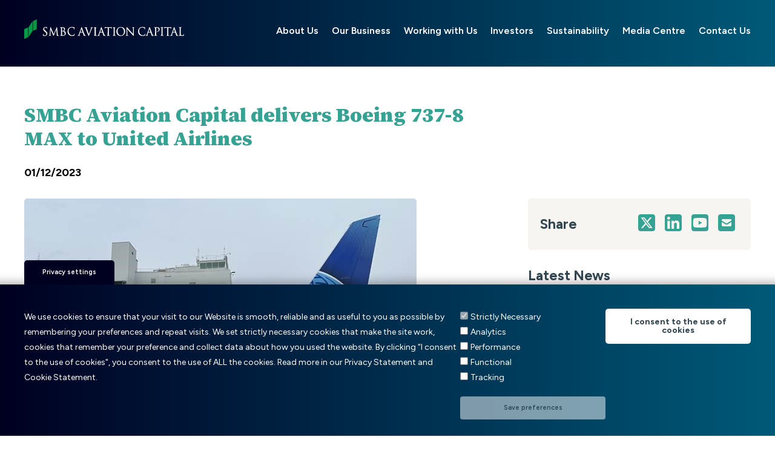

--- FILE ---
content_type: text/html; charset=UTF-8
request_url: https://smbc.aero/news/2023/smbc-aviation-capital-delivers-boeing-737-8-max-united-airlines-3
body_size: 8790
content:
<!DOCTYPE html>
<html lang="en" dir="ltr" prefix="content: http://purl.org/rss/1.0/modules/content/  dc: http://purl.org/dc/terms/  foaf: http://xmlns.com/foaf/0.1/  og: http://ogp.me/ns#  rdfs: http://www.w3.org/2000/01/rdf-schema#  schema: http://schema.org/  sioc: http://rdfs.org/sioc/ns#  sioct: http://rdfs.org/sioc/types#  skos: http://www.w3.org/2004/02/skos/core#  xsd: http://www.w3.org/2001/XMLSchema# ">
  <head>
    <meta charset="utf-8" />
<script async src="https://www.googletagmanager.com/gtag/js?id=UA-40463861-2"></script>
<script>window.dataLayer = window.dataLayer || [];function gtag(){dataLayer.push(arguments)};gtag("js", new Date());gtag("set", "developer_id.dMDhkMT", true);gtag("config", "UA-40463861-2", {"groups":"default","anonymize_ip":true,"page_placeholder":"PLACEHOLDER_page_path","allow_ad_personalization_signals":false});</script>
<meta name="MobileOptimized" content="width" />
<meta name="HandheldFriendly" content="true" />
<meta name="viewport" content="width=device-width, initial-scale=1.0" />
<link rel="icon" href="/core/misc/favicon.ico" type="image/vnd.microsoft.icon" />
<link rel="canonical" href="https://smbc.aero/news/2023/smbc-aviation-capital-delivers-boeing-737-8-max-united-airlines-3" />
<link rel="shortlink" href="https://smbc.aero/node/1319" />

    <title>SMBC Aviation Capital :: SMBC Aviation Capital delivers Boeing 737-8 MAX to United Airlines</title>
    <link rel="stylesheet" media="all" href="/sites/smbc.aero/files/css/css_BGbxShMWevpnkVWUt2jOkfgTheLSIT9MI2NGJipfNEk.css?delta=0&amp;language=en&amp;theme=smbc2025&amp;include=eJxtyEsKgDAMRdENVSOC6ylpfUg1NdJYP7tXHDu5B27UAhpL3VhanvlyqD6qLgkveZPEawT9TR-4wFkOse_6gSbRwNLYfktaJ2e37cgU2OCOhNPoa5t1rIIHkngtWA" />
<link rel="stylesheet" media="all" href="/sites/smbc.aero/files/css/css_YYFqe42qQT0LRP6fcMUm8rFdY6CX5ZniwJKZ6GdT7Ug.css?delta=1&amp;language=en&amp;theme=smbc2025&amp;include=eJxtyEsKgDAMRdENVSOC6ylpfUg1NdJYP7tXHDu5B27UAhpL3VhanvlyqD6qLgkveZPEawT9TR-4wFkOse_6gSbRwNLYfktaJ2e37cgU2OCOhNPoa5t1rIIHkngtWA" />

    
    <link href="https://unpkg.com/ionicons@4.5.10-0/dist/css/ionicons.min.css" rel="stylesheet">
    <link rel="preconnect" href="https://fonts.googleapis.com">
    <link rel="preconnect" href="https://fonts.gstatic.com" crossorigin="">
    <link href="https://fonts.googleapis.com/css2?family=Figtree:ital,wght@0,300..900;1,300..900&amp;family=Source+Serif+4:ital,opsz,wght@0,8..60,200..900;1,8..60,200..900&amp;display=swap" rel="stylesheet">
    <script src="https://kit.fontawesome.com/4d14453648.js" crossorigin="anonymous"></script>
  </head>
  <body>
        <a href="#main-content" class="visually-hidden focusable">
      Skip to main content
    </a>
    
      <div class="dialog-off-canvas-main-canvas" data-off-canvas-main-canvas>
    <div class="layout-container">
    <header>
        <div id="header">
            <div class="container header-menu">
                <div class="three columns logo">
    <a href="/">
        <img src="/sites/smbc.aero/themes/custom/smbc2025/images/SMBC-Aviation-Capital-Logo.svg" alt="SMBC Aviation Capital" onerror="this.src='/sites/smbc.aero/themes/custom/smbc2025/images/SMBCAC-logo.png'; this.onerror=null;">
    </a>
</div>
                <div class="menu-mobile u-pull-right">
	<div class="button_container" id="toggle">
  		<span class="toggle-top"></span>
  		<span class="toggle-middle"></span>
  		<span class="toggle-bottom"></span>
    </div>
</div>
<div class="menu-container eight columns offset-by-one">
    <div class="menu u-pull-right">
  <ul class="clearfix">
    
                      
                                                              
        <li class="menu-dropdown-icon">
        <a href="#" class="">About Us</a>
                    <div class="arrow"></div>
        <ul class="">
          <div class="container">
            <ul class="four columns menu-pic">
              <li>
                <p class="menu-intro">We are a leading global aircraft leasing company. Our principal activity is leasing and trading aircraft, with a clear focus on young commercial jet aircraft of the types most popular with our customers.</p>
              </li>
            </ul>
            <ul class="four columns menu-list">
                                                      <li>
                                <a href="/Our25Years" class="" target="_self">Our 25 Year History</a>
              </li>
                                                      <li>
                                <a href="/Shareholders" class="" target="_self">Our Shareholders</a>
              </li>
                                                      <li>
                                <a href="/team" class="" target="_self">Our Chairperson and Leadership Team</a>
              </li>
                        </ul>
          </div>
        </ul>
            </li>
                      
                                                                                
        <li class="menu-dropdown-icon">
        <a href="#" class="">Our Business</a>
                    <div class="arrow"></div>
        <ul class="">
          <div class="container">
            <ul class="four columns menu-pic">
              <li>
                <p class="menu-intro">We are a large-scale, people focused aircraft leasing business; driven by the principle of partnership and uniquely positioned to meet our customers&#039; needs.</p>
              </li>
            </ul>
            <ul class="four columns menu-list">
                                                      <li>
                                <a href="/Services" class="" target="_self">Our Services</a>
              </li>
                                                      <li>
                                <a href="/Fleet" class="" target="_self">Our Fleet</a>
              </li>
                                                      <li>
                                <a href="/Customers" class="" target="_self">Our Customers</a>
              </li>
                                                      <li>
                                <a href="/Insights-Analysis" class="" target="_self">Our Insights &amp; Analysis</a>
              </li>
                        </ul>
          </div>
        </ul>
            </li>
                      
                                                                                
        <li class="menu-dropdown-icon">
        <a href="#" class="">Working with Us</a>
                    <div class="arrow"></div>
        <ul class="">
          <div class="container">
            <ul class="four columns menu-pic">
              <li>
                <p class="menu-intro">At SMBC Aviation Capital it is our people who ultimately secure our success. As colleagues, we are relentlessly ambitious for the business and for each other.</p>
              </li>
            </ul>
            <ul class="four columns menu-list">
                                                      <li>
                                <a href="/WorkingWithUs" class="" target="_self">Overview</a>
              </li>
                                                      <li>
                                <a href="https://smbcaviationcapital.groupgti.com/" class="" target="_blank">Current Opportunities</a>
              </li>
                                                      <li>
                                <a href="/EarlyCareers" class="" target="_self">Early Careers</a>
              </li>
                                                      <li>
                                <a href="/Headquarters" class="" target="_self">Our Headquarters</a>
              </li>
                        </ul>
          </div>
        </ul>
            </li>
                      
                                                              
        <li class="menu-dropdown-icon">
        <a href="#" class="">Investors</a>
                    <div class="arrow"></div>
        <ul class="">
          <div class="container">
            <ul class="four columns menu-pic">
              <li>
                <p class="menu-intro">Being the best means being the best partner. We deploy our scale, resources, and expertise in our partners&#039; interests.</p>
              </li>
            </ul>
            <ul class="four columns menu-list">
                                                      <li>
                                <a href="/Investors" class="" target="_self">Overview</a>
              </li>
                                                      <li>
                                <a href="https://investors.smbc.aero" class="" target="_blank">Investors Login</a>
              </li>
                                                      <li>
                                <a href="/Resources" class="" target="_self">Reports</a>
              </li>
                        </ul>
          </div>
        </ul>
            </li>
                      
                                                                                
        <li class="menu-dropdown-icon">
        <a href="#" class="">Sustainability</a>
                    <div class="arrow"></div>
        <ul class="">
          <div class="container">
            <ul class="four columns menu-pic">
              <li>
                <p class="menu-intro">We are ambitious for ourselves and for the future of aviation leasing. We embrace the sustainability challenge, while maintaining human connectivity and supporting economic growth.</p>
              </li>
            </ul>
            <ul class="four columns menu-list">
                                                      <li>
                                <a href="/Environment" class="" target="_self">Environment</a>
              </li>
                                                      <li>
                                <a href="/Communities" class="" target="_self">Communities</a>
              </li>
                                                      <li>
                                <a href="/OurPeople" class="" target="_self">Our People</a>
              </li>
                                                      <li>
                                <a href="/Governance" class="" target="_self">Governance</a>
              </li>
                        </ul>
          </div>
        </ul>
            </li>
                      
                                                                                
        <li class="menu-dropdown-icon">
        <a href="#" class="">Media Centre</a>
                    <div class="arrow"></div>
        <ul class="">
          <div class="container">
            <ul class="four columns menu-pic">
              <li>
                <p class="menu-intro">We anticipate and exceed our customers&#039; needs in real time, delivering a differentiated experience tailored to their individual requirements.</p>
              </li>
            </ul>
            <ul class="four columns menu-list">
                                                      <li>
                                <a href="/news" class="" target="_self">News</a>
              </li>
                                                      <li>
                                <a href="/Resources" class="" target="_self">Reports and Insights</a>
              </li>
                                                      <li>
                                <a href="/Videos" class="" target="_self">Videos</a>
              </li>
                                                      <li>
                                <a href="/media-center" class="" target="_self">Media Assets</a>
              </li>
                        </ul>
          </div>
        </ul>
            </li>
                      <li>
        <a href="/contact" data-drupal-link-system-path="node/1679">Contact Us</a>
                  </li>
        </ul>
</div>


</div>
            </div>
        </div>
    </header>
  
      <div>
    <div data-drupal-messages-fallback class="hidden"></div>
<div id="block-smbc2025-content">
  
    
          <div id="wrap-sub" class="no-image">
    <main>
        <section aria="SMBC Aviation Capital delivers Boeing 737-8 MAX to United Airlines">
            <div class="container scale-with-grid pb-1">
                <div class="row pb-1">
                    <div class="eight columns ">
                        <h1 class="introduction green">SMBC Aviation Capital delivers Boeing 737-8 MAX to United Airlines</h1>
                        <p class="news-date">01/12/2023</p>
                    </div>
                </div>
                <div class="row">
                    <div class="eight columns">
                        <img src="/sites/smbc.aero/files/2023-12/United%201%20Dec%202023.jpg" class="images" alt="Airbus A320neo aircraft for SKY">
                        <p class="introduction">
                            
            <div><p><strong>Chicago, December 1st 2023:</strong> SMBC Aviation Capital is pleased to announce the delivery of one (1) Boeing 737-8 MAX aircraft (MSN 67580) equipped with two (2) LEAP engines to United Airlines.</p>
<p>The aircraft and associated engines were delivered while located in Chicago, Illinois.</p>
<p>The Aircraft is the seventh of twenty (20) 737-8 MAX units delivering to United Airlines as part of a sale and lease back transaction with the airline.</p>
<p>-ENDS-</p>
</div>
      
                        </p>
                        
                        <blockquote>
                            
                        </blockquote>
                        <p>
                            
                        </p>
                        <a class="btn arrow-btn link-btn" href="/news">Back to news<div class="arrow"></div></a>
                    </div>
                    <div class="four columns subscribe">
                        <div class="share cream">
                            <div class="share-title">
                            <h4>Share</h4>
                            </div>
                            <div class="social scale-with-grid text-right">
                            
                                <!-- X (Twitter) -->
                                <a href="https://twitter.com/intent/tweet?url=https%3A%2F%2Fsmbc.aero%2Fnews%2F2023%2Fsmbc-aviation-capital-delivers-boeing-737-8-max-united-airlines-3" target="_blank" rel="noopener noreferrer" alt="Share on Twitter (X)">
                                    <svg role="img" xmlns="http://www.w3.org/2000/svg" viewBox="0 0 640 640"><title>Share on Twitter (X)</title><!--!Font Awesome Free v7.0.0 by @fontawesome - https://fontawesome.com License - https://fontawesome.com/license/free Copyright 2025 Fonticons, Inc.--><path fill="currentColor" d="M160 96C124.7 96 96 124.7 96 160L96 480C96 515.3 124.7 544 160 544L480 544C515.3 544 544 515.3 544 480L544 160C544 124.7 515.3 96 480 96L160 96zM457.1 180L353.3 298.6L475.4 460L379.8 460L305 362.1L219.3 460L171.8 460L282.8 333.1L165.7 180L263.7 180L331.4 269.5L409.6 180L457.1 180zM419.3 431.6L249.4 206.9L221.1 206.9L392.9 431.6L419.3 431.6z"></path></svg>
                                </a>

                                <!-- LinkedIn -->
                                <a href="https://www.linkedin.com/shareArticle?mini=true&url=https%3A%2F%2Fsmbc.aero%2Fnews%2F2023%2Fsmbc-aviation-capital-delivers-boeing-737-8-max-united-airlines-3" target="_blank" rel="noopener noreferrer"  alt="Share on Linkedin">
                                    <svg role="img" xmlns="http://www.w3.org/2000/svg" viewBox="0 0 640 640"><title>Share on Linkedin</title><!--!Font Awesome Free v7.0.0 by @fontawesome - https://fontawesome.com License - https://fontawesome.com/license/free Copyright 2025 Fonticons, Inc.--><path fill="currentColor" d="M160 96C124.7 96 96 124.7 96 160L96 480C96 515.3 124.7 544 160 544L480 544C515.3 544 544 515.3 544 480L544 160C544 124.7 515.3 96 480 96L160 96zM165 266.2L231.5 266.2L231.5 480L165 480L165 266.2zM236.7 198.5C236.7 219.8 219.5 237 198.2 237C176.9 237 159.7 219.8 159.7 198.5C159.7 177.2 176.9 160 198.2 160C219.5 160 236.7 177.2 236.7 198.5zM413.9 480L413.9 376C413.9 351.2 413.4 319.3 379.4 319.3C344.8 319.3 339.5 346.3 339.5 374.2L339.5 480L273.1 480L273.1 266.2L336.8 266.2L336.8 295.4L337.7 295.4C346.6 278.6 368.3 260.9 400.6 260.9C467.8 260.9 480.3 305.2 480.3 362.8L480.3 480L413.9 480z"></path></svg>
                                </a>

                                <!-- YouTube (Note: YouTube doesn't support sharing external links, so this is usually a link to your channel or video) -->
                                <a href="https://www.youtube.com/channel/UCYjpZ-_-4RJAkVKFMrkK7Qg" target="_blank" rel="noopener noreferrer"  alt="Share on Youtube">
                                    <svg role="img" xmlns="http://www.w3.org/2000/svg" viewBox="0 0 640 640"><title>Share on YouTube</title><!--!Font Awesome Free v7.0.0 by @fontawesome - https://fontawesome.com License - https://fontawesome.com/license/free Copyright 2025 Fonticons, Inc.--><path fill="currentColor" d="M378 320.2L282.8 266.1L282.8 374.3L378 320.2zM480 96L160 96C124.7 96 96 124.7 96 160L96 480C96 515.3 124.7 544 160 544L480 544C515.3 544 544 515.3 544 480L544 160C544 124.7 515.3 96 480 96zM494.4 232.1C502 260.7 502 320.3 502 320.3C502 320.3 502 379.9 494.4 408.4C490.2 424.2 477.9 436.1 462.2 440.3C433.9 448 320 448 320 448C320 448 206.1 448 177.8 440.4C162.1 436.2 149.8 424.3 145.6 408.5C138 379.9 138 320.3 138 320.3C138 320.3 138 260.6 145.6 232.1C149.8 216.3 162.1 203.9 177.8 199.7C206.1 192 320 192 320 192C320 192 433.9 192 462.2 199.7C477.9 203.9 490.2 216.3 494.4 232.1z"></path></svg>
                                </a>

                                <!-- Email -->
                                <a href="mailto:?subject=SMBC Aviation Capital delivers Boeing 737-8 MAX to United Airlines&body=https%3A%2F%2Fsmbc.aero%2Fnews%2F2023%2Fsmbc-aviation-capital-delivers-boeing-737-8-max-united-airlines-3" alt="Share by Email">
                                <svg xmlns="http://www.w3.org/2000/svg" viewBox="0 0 640 640"><title>Share by Email</title><!--!Font Awesome Free v7.0.1 by @fontawesome - https://fontawesome.com License - https://fontawesome.com/license/free Copyright 2025 Fonticons, Inc.--><path fill="currentColor" d="M160 96C124.7 96 96 124.7 96 160L96 480C96 515.3 124.7 544 160 544L480 544C515.3 544 544 515.3 544 480L544 160C544 124.7 515.3 96 480 96L160 96zM305.1 331.9L204.4 271.4C196.7 266.8 192 258.5 192 249.5C192 235.4 203.4 224 217.5 224L422.4 224C436.5 224 447.9 235.4 447.9 249.5C447.9 258.5 443.2 266.8 435.5 271.4L334.9 331.9C330.4 334.6 325.3 336 320 336C314.7 336 309.6 334.6 305.1 331.9zM448 301.3L448 384C448 401.7 433.7 416 416 416L224 416C206.3 416 192 401.7 192 384L192 301.3L288.7 359.3C298.1 365 309 368 320 368C331 368 341.9 365 351.3 359.3L448 301.3z"></path></svg>
                                </a>	
                            </div>
                        </div>
                        <div class="latest-news">
                            <h4>Latest News</h4>
                            <div class="views-element-container"><div class="js-view-dom-id-442235faf79740f4c7dd169c57907325a8eefbabcf4f97740f65eaae5c1ee4a9">
  
  
  

  
  
  

      <a href="/news/2026/minister-obrien-visits-trinity-college-dublin-saf-research-facility-smbc-aviation-capital" target="_self" class="news-entry" about="/news/2026/minister-obrien-visits-trinity-college-dublin-saf-research-facility-smbc-aviation-capital">
  <p>22/01/2026
  <h3>Minister O&#039;Brien Visits Trinity College Dublin SAF Research Facility at SMBC Aviation Capital Headquarters</h3>
</a>
    <a href="/news/2026/airlink-inc-and-smbc-aviation-capital-announce-three-year-partnership" target="_self" class="news-entry" about="/news/2026/airlink-inc-and-smbc-aviation-capital-announce-three-year-partnership">
  <p>22/01/2026
  <h3>Airlink Inc. and SMBC Aviation Capital Announce Three-Year Partnership </h3>
</a>


    

  
  

  
  
</div>
</div>

                        </div>
                    </div>
                </div>  
            </div>
        </section>
    </main>
</div>

  </div>
<section class="cream" aria-label="Media Enquiries">
	<div class="container">
			<div class="eight columns">
				<div class="row">
                	<h2>Media Enquiries:</h2>
				</div>
				<div class="row media">
			        <div class="six columns">
                        <p>Conor Irwin/ Dara O’Sullivan/ Ellen Sherry<br>
SMBC Aviation Capital</p>
<p>+353 1 859 9000</p>
<p>
<a href="mailto:conor.irwin@smbc.aero">Email</a></p>


			        </div>
			        <div class="six columns">
			            <p>Richard Webster-Smith<br>
Partner<br>
FGS Global</p>
<p>+44 7796 708 551</p>
<p><a href="mailto:info@smbc.aero">Email</a></p>


			        </div>		
				</div>	
			</div>
			<div class="four columns subscribe">
			    <h2>Subscribe:</h2>
                <div id="HTMLBlock470003" class="HTMLBlock">
                    <form id="subForm" class="js-cm-form" action="https://www.createsend.com/t/subscribeerror?description=" method="post" data-id="191722FC90141D02184CB1B62AB3DC2639894045CA8A832C960EA19E39798DCD5E91014499103BEF63FFB3FA31DC3DB0C1890C5BB4C558242E8E1E5D25310667">	
                        <input id="fieldName" name="cm-name" type="text" placeholder="Name">
                        <input id="fieldEmail" name="cm-wdhjll-wdhjll" class="js-cm-email-input" required="" type="email" placeholder="Email">
                        <button class="js-cm-submit-button" type="submit">Subscribe</button>
                    </form>
                    <script type="text/javascript" src="https://js.createsend1.com/javascript/copypastesubscribeformlogic.js"></script>
                </div>
            </div>
	</div>
</section>
  </div>


    <div id="wrap-sub">
	<footer class="scale-with-grid">
		<div class="u-full-width pt-1">
		<div class="container">
			<div class="row">
				<div class="three columns logo"><a href="/"><img src="/sites/smbc.aero/themes/custom/smbc2025/images/SMBC-Aviation-Capital-Logo.svg" alt="SMBC Aviation Capital " onerror="this.src='/sites/smbc.aero/themes/custom/smbc2025/images/SMBC-Aviation-Capital-Logo.png'; this.onerror=null;"  /></a></div>
				<div class="nine columns address text-right">
					<nav role="navigation" aria-labelledby="block-smbc2025-footer-menu" id="block-smbc2025-footer">
            
  <h2 class="visually-hidden" id="block-smbc2025-footer-menu">Footer menu</h2>
  

        
              <ul>
              <li>
        <a href="/legal/disclaimer" data-drupal-link-system-path="node/552">Terms of Use</a>
              </li>
          <li>
        <a href="/legal/privacy-statement" data-drupal-link-system-path="node/553">Privacy Policy</a>
              </li>
          <li>
        <a href="/legal/cookies-policy" data-drupal-link-system-path="node/554">Cookies Policy</a>
              </li>
          <li>
        <a href="/legal/notices" data-drupal-link-system-path="node/555">Notices</a>
              </li>
        </ul>
  


  </nav>
</div>
			</div>
		</div>
		</div>  
		<div class="u-full-width  border-top-1  pt-1">
		<div class="container">
			<div class="row">
				<div class="six columns address">
					<p><strong>SMBC Aviation Capital</strong><br />
					Fitzwilliam 28<br />
					D02 KF20<br />
					Dublin 2, Ireland</p>
				
					<p>T: +353 1 859 9000<br />
					E: <a href="mailto:info@smbc.aero">info@smbc.aero</a></p>
				</div>
				
				<div class="social three columns offset-by-three scale-with-grid text-right">
				<a class="social" href="https://www.linkedin.com/company/smbc-aviation-capital" target="_blank" alt="Link to Linkedin"><svg role="img" xmlns="http://www.w3.org/2000/svg" viewBox="0 0 640 640"><title>Link to Linkedin</title><!--!Font Awesome Free v7.0.0 by @fontawesome - https://fontawesome.com License - https://fontawesome.com/license/free Copyright 2025 Fonticons, Inc.--><path fill="currentColor" d="M160 96C124.7 96 96 124.7 96 160L96 480C96 515.3 124.7 544 160 544L480 544C515.3 544 544 515.3 544 480L544 160C544 124.7 515.3 96 480 96L160 96zM165 266.2L231.5 266.2L231.5 480L165 480L165 266.2zM236.7 198.5C236.7 219.8 219.5 237 198.2 237C176.9 237 159.7 219.8 159.7 198.5C159.7 177.2 176.9 160 198.2 160C219.5 160 236.7 177.2 236.7 198.5zM413.9 480L413.9 376C413.9 351.2 413.4 319.3 379.4 319.3C344.8 319.3 339.5 346.3 339.5 374.2L339.5 480L273.1 480L273.1 266.2L336.8 266.2L336.8 295.4L337.7 295.4C346.6 278.6 368.3 260.9 400.6 260.9C467.8 260.9 480.3 305.2 480.3 362.8L480.3 480L413.9 480z"/></svg></a> 
				<a class="social" href="https://www.youtube.com/@smbcaviationcapital8088" target="_blank" alt="Link to YouTube"><svg role="img" xmlns="http://www.w3.org/2000/svg" viewBox="0 0 640 640"><title>Link to YouTube</title><!--!Font Awesome Free v7.0.0 by @fontawesome - https://fontawesome.com License - https://fontawesome.com/license/free Copyright 2025 Fonticons, Inc.--><path fill="currentColor"  d="M378 320.2L282.8 266.1L282.8 374.3L378 320.2zM480 96L160 96C124.7 96 96 124.7 96 160L96 480C96 515.3 124.7 544 160 544L480 544C515.3 544 544 515.3 544 480L544 160C544 124.7 515.3 96 480 96zM494.4 232.1C502 260.7 502 320.3 502 320.3C502 320.3 502 379.9 494.4 408.4C490.2 424.2 477.9 436.1 462.2 440.3C433.9 448 320 448 320 448C320 448 206.1 448 177.8 440.4C162.1 436.2 149.8 424.3 145.6 408.5C138 379.9 138 320.3 138 320.3C138 320.3 138 260.6 145.6 232.1C149.8 216.3 162.1 203.9 177.8 199.7C206.1 192 320 192 320 192C320 192 433.9 192 462.2 199.7C477.9 203.9 490.2 216.3 494.4 232.1z"/></svg></a> 
				</div>
				
			</div>
		</div>
		</div>  
		<div class="u-full-width">
		<div class="container">
			<div class="row pt-1">
				<div class="six columns address">
					<p>© SMBC Aviation Capital 2025</p>
				</div>
				<div class="six columns address text-right">
					<p>Website: <a href="http://www.boyledesigngroup.com/">Boyle Design Group</a> | <a href="https://www.version1.com">Version 1</a></p>
				</div>
			</div>
		</div>
		</div>  
	</footer>
</div>

</div>
  </div>

    
    <script type="application/json" data-drupal-selector="drupal-settings-json">{"path":{"baseUrl":"\/","pathPrefix":"","currentPath":"node\/1319","currentPathIsAdmin":false,"isFront":false,"currentLanguage":"en"},"pluralDelimiter":"\u0003","suppressDeprecationErrors":true,"ajaxPageState":{"libraries":"eJxtyNEKwjAMRuEX6swY-DwljT8lmDZj6ZS-veKl7OYc-HBmcX8qvmu7KXcB4QJz4QOpuldD5s42h0rQP6RoRbZ1u1M1L2xLyKH7uPAxTXtNMWOgUeFAeineQb_emj9OwwdXGT0M","theme":"smbc2025","theme_token":null},"ajaxTrustedUrl":[],"google_analytics":{"account":"UA-40463861-2","trackOutbound":true,"trackMailto":true,"trackTel":true,"trackDownload":true,"trackDownloadExtensions":"7z|aac|arc|arj|asf|asx|avi|bin|csv|doc(x|m)?|dot(x|m)?|exe|flv|gif|gz|gzip|hqx|jar|jpe?g|js|mp(2|3|4|e?g)|mov(ie)?|msi|msp|pdf|phps|png|ppt(x|m)?|pot(x|m)?|pps(x|m)?|ppam|sld(x|m)?|thmx|qtm?|ra(m|r)?|sea|sit|tar|tgz|torrent|txt|wav|wma|wmv|wpd|xls(x|m|b)?|xlt(x|m)|xlam|xml|z|zip"},"eu_cookie_compliance":{"cookie_policy_version":"1.0.0","popup_enabled":true,"popup_agreed_enabled":false,"popup_hide_agreed":false,"popup_clicking_confirmation":false,"popup_scrolling_confirmation":false,"popup_html_info":"\u003Cbutton type=\u0022button\u0022 class=\u0022eu-cookie-withdraw-tab\u0022\u003EPrivacy settings\u003C\/button\u003E\n\u003Cdiv aria-labelledby=\u0022popup-text\u0022  class=\u0022eu-cookie-compliance-banner eu-cookie-compliance-banner-info eu-cookie-compliance-banner--categories\u0022\u003E\n  \u003Cdiv class=\u0022popup-content info eu-cookie-compliance-content\u0022\u003E\n        \u003Cdiv id=\u0022popup-text\u0022 class=\u0022eu-cookie-compliance-message\u0022 role=\u0022document\u0022\u003E\n      \u003Cp\u003EWe use cookies to ensure that your visit to our Website is smooth, reliable and as useful to you as possible by remembering your preferences and repeat visits. We set strictly necessary cookies that make the site work, cookies that remember your preference and collect data about how you used the website. By clicking \u0022I consent to the use of cookies\u0022, you consent to the use of ALL the cookies. Read more in our Privacy Statement and Cookie Statement.\u003C\/p\u003E\n\n          \u003C\/div\u003E\n\n          \u003Cdiv id=\u0022eu-cookie-compliance-categories\u0022 class=\u0022eu-cookie-compliance-categories\u0022\u003E\n                  \u003Cdiv class=\u0022eu-cookie-compliance-category\u0022\u003E\n            \u003Cdiv\u003E\n              \u003Cinput type=\u0022checkbox\u0022 name=\u0022cookie-categories\u0022 class=\u0022eu-cookie-compliance-category-checkbox\u0022 id=\u0022cookie-category-mandatory\u0022\n                     value=\u0022mandatory\u0022\n                      checked                       disabled  \u003E\n              \u003Clabel for=\u0022cookie-category-mandatory\u0022\u003EStrictly Necessary\u003C\/label\u003E\n            \u003C\/div\u003E\n                      \u003C\/div\u003E\n                  \u003Cdiv class=\u0022eu-cookie-compliance-category\u0022\u003E\n            \u003Cdiv\u003E\n              \u003Cinput type=\u0022checkbox\u0022 name=\u0022cookie-categories\u0022 class=\u0022eu-cookie-compliance-category-checkbox\u0022 id=\u0022cookie-category-analytics\u0022\n                     value=\u0022analytics\u0022\n                                           \u003E\n              \u003Clabel for=\u0022cookie-category-analytics\u0022\u003EAnalytics\u003C\/label\u003E\n            \u003C\/div\u003E\n                      \u003C\/div\u003E\n                  \u003Cdiv class=\u0022eu-cookie-compliance-category\u0022\u003E\n            \u003Cdiv\u003E\n              \u003Cinput type=\u0022checkbox\u0022 name=\u0022cookie-categories\u0022 class=\u0022eu-cookie-compliance-category-checkbox\u0022 id=\u0022cookie-category-performance\u0022\n                     value=\u0022performance\u0022\n                                           \u003E\n              \u003Clabel for=\u0022cookie-category-performance\u0022\u003EPerformance\u003C\/label\u003E\n            \u003C\/div\u003E\n                      \u003C\/div\u003E\n                  \u003Cdiv class=\u0022eu-cookie-compliance-category\u0022\u003E\n            \u003Cdiv\u003E\n              \u003Cinput type=\u0022checkbox\u0022 name=\u0022cookie-categories\u0022 class=\u0022eu-cookie-compliance-category-checkbox\u0022 id=\u0022cookie-category-functional\u0022\n                     value=\u0022functional\u0022\n                                           \u003E\n              \u003Clabel for=\u0022cookie-category-functional\u0022\u003EFunctional\u003C\/label\u003E\n            \u003C\/div\u003E\n                      \u003C\/div\u003E\n                  \u003Cdiv class=\u0022eu-cookie-compliance-category\u0022\u003E\n            \u003Cdiv\u003E\n              \u003Cinput type=\u0022checkbox\u0022 name=\u0022cookie-categories\u0022 class=\u0022eu-cookie-compliance-category-checkbox\u0022 id=\u0022cookie-category-tracking\u0022\n                     value=\u0022tracking\u0022\n                                           \u003E\n              \u003Clabel for=\u0022cookie-category-tracking\u0022\u003ETracking\u003C\/label\u003E\n            \u003C\/div\u003E\n                      \u003C\/div\u003E\n                          \u003Cdiv class=\u0022eu-cookie-compliance-categories-buttons\u0022\u003E\n            \u003Cbutton type=\u0022button\u0022\n                    class=\u0022eu-cookie-compliance-save-preferences-button \u0022\u003ESave preferences\u003C\/button\u003E\n          \u003C\/div\u003E\n              \u003C\/div\u003E\n    \n    \u003Cdiv id=\u0022popup-buttons\u0022 class=\u0022eu-cookie-compliance-buttons eu-cookie-compliance-has-categories\u0022\u003E\n            \u003Cbutton type=\u0022button\u0022 class=\u0022agree-button eu-cookie-compliance-default-button\u0022\u003EI consent to the use of cookies\u003C\/button\u003E\n              \u003Cbutton type=\u0022button\u0022 class=\u0022eu-cookie-withdraw-button visually-hidden\u0022\u003EWithdraw\u003C\/button\u003E\n          \u003C\/div\u003E\n  \u003C\/div\u003E\n\u003C\/div\u003E","use_mobile_message":false,"mobile_popup_html_info":"\u003Cbutton type=\u0022button\u0022 class=\u0022eu-cookie-withdraw-tab\u0022\u003EPrivacy settings\u003C\/button\u003E\n\u003Cdiv aria-labelledby=\u0022popup-text\u0022  class=\u0022eu-cookie-compliance-banner eu-cookie-compliance-banner-info eu-cookie-compliance-banner--categories\u0022\u003E\n  \u003Cdiv class=\u0022popup-content info eu-cookie-compliance-content\u0022\u003E\n        \u003Cdiv id=\u0022popup-text\u0022 class=\u0022eu-cookie-compliance-message\u0022 role=\u0022document\u0022\u003E\n      \n          \u003C\/div\u003E\n\n          \u003Cdiv id=\u0022eu-cookie-compliance-categories\u0022 class=\u0022eu-cookie-compliance-categories\u0022\u003E\n                  \u003Cdiv class=\u0022eu-cookie-compliance-category\u0022\u003E\n            \u003Cdiv\u003E\n              \u003Cinput type=\u0022checkbox\u0022 name=\u0022cookie-categories\u0022 class=\u0022eu-cookie-compliance-category-checkbox\u0022 id=\u0022cookie-category-mandatory\u0022\n                     value=\u0022mandatory\u0022\n                      checked                       disabled  \u003E\n              \u003Clabel for=\u0022cookie-category-mandatory\u0022\u003EStrictly Necessary\u003C\/label\u003E\n            \u003C\/div\u003E\n                      \u003C\/div\u003E\n                  \u003Cdiv class=\u0022eu-cookie-compliance-category\u0022\u003E\n            \u003Cdiv\u003E\n              \u003Cinput type=\u0022checkbox\u0022 name=\u0022cookie-categories\u0022 class=\u0022eu-cookie-compliance-category-checkbox\u0022 id=\u0022cookie-category-analytics\u0022\n                     value=\u0022analytics\u0022\n                                           \u003E\n              \u003Clabel for=\u0022cookie-category-analytics\u0022\u003EAnalytics\u003C\/label\u003E\n            \u003C\/div\u003E\n                      \u003C\/div\u003E\n                  \u003Cdiv class=\u0022eu-cookie-compliance-category\u0022\u003E\n            \u003Cdiv\u003E\n              \u003Cinput type=\u0022checkbox\u0022 name=\u0022cookie-categories\u0022 class=\u0022eu-cookie-compliance-category-checkbox\u0022 id=\u0022cookie-category-performance\u0022\n                     value=\u0022performance\u0022\n                                           \u003E\n              \u003Clabel for=\u0022cookie-category-performance\u0022\u003EPerformance\u003C\/label\u003E\n            \u003C\/div\u003E\n                      \u003C\/div\u003E\n                  \u003Cdiv class=\u0022eu-cookie-compliance-category\u0022\u003E\n            \u003Cdiv\u003E\n              \u003Cinput type=\u0022checkbox\u0022 name=\u0022cookie-categories\u0022 class=\u0022eu-cookie-compliance-category-checkbox\u0022 id=\u0022cookie-category-functional\u0022\n                     value=\u0022functional\u0022\n                                           \u003E\n              \u003Clabel for=\u0022cookie-category-functional\u0022\u003EFunctional\u003C\/label\u003E\n            \u003C\/div\u003E\n                      \u003C\/div\u003E\n                  \u003Cdiv class=\u0022eu-cookie-compliance-category\u0022\u003E\n            \u003Cdiv\u003E\n              \u003Cinput type=\u0022checkbox\u0022 name=\u0022cookie-categories\u0022 class=\u0022eu-cookie-compliance-category-checkbox\u0022 id=\u0022cookie-category-tracking\u0022\n                     value=\u0022tracking\u0022\n                                           \u003E\n              \u003Clabel for=\u0022cookie-category-tracking\u0022\u003ETracking\u003C\/label\u003E\n            \u003C\/div\u003E\n                      \u003C\/div\u003E\n                          \u003Cdiv class=\u0022eu-cookie-compliance-categories-buttons\u0022\u003E\n            \u003Cbutton type=\u0022button\u0022\n                    class=\u0022eu-cookie-compliance-save-preferences-button \u0022\u003ESave preferences\u003C\/button\u003E\n          \u003C\/div\u003E\n              \u003C\/div\u003E\n    \n    \u003Cdiv id=\u0022popup-buttons\u0022 class=\u0022eu-cookie-compliance-buttons eu-cookie-compliance-has-categories\u0022\u003E\n            \u003Cbutton type=\u0022button\u0022 class=\u0022agree-button eu-cookie-compliance-default-button\u0022\u003EI consent to the use of cookies\u003C\/button\u003E\n              \u003Cbutton type=\u0022button\u0022 class=\u0022eu-cookie-withdraw-button visually-hidden\u0022\u003EWithdraw\u003C\/button\u003E\n          \u003C\/div\u003E\n  \u003C\/div\u003E\n\u003C\/div\u003E","mobile_breakpoint":768,"popup_html_agreed":false,"popup_use_bare_css":true,"popup_height":"auto","popup_width":"100%","popup_delay":1000,"popup_link":"\/legal\/cookies-policy","popup_link_new_window":true,"popup_position":false,"fixed_top_position":true,"popup_language":"en","store_consent":false,"better_support_for_screen_readers":false,"cookie_name":"","reload_page":false,"domain":"","domain_all_sites":false,"popup_eu_only":false,"popup_eu_only_js":false,"cookie_lifetime":100,"cookie_session":0,"set_cookie_session_zero_on_disagree":0,"disagree_do_not_show_popup":false,"method":"categories","automatic_cookies_removal":true,"allowed_cookies":"analytics:_gat\r\nanalytics:_gid\r\nanalytics:_ga\r\ntracking:VISITOR_INFO1_LIVE","withdraw_markup":"\u003Cbutton type=\u0022button\u0022 class=\u0022eu-cookie-withdraw-tab\u0022\u003EPrivacy settings\u003C\/button\u003E\n\u003Cdiv aria-labelledby=\u0022popup-text\u0022 class=\u0022eu-cookie-withdraw-banner\u0022\u003E\n  \u003Cdiv class=\u0022popup-content info eu-cookie-compliance-content\u0022\u003E\n    \u003Cdiv id=\u0022popup-text\u0022 class=\u0022eu-cookie-compliance-message\u0022 role=\u0022document\u0022\u003E\n      \u003Ch2\u003EWe use cookies on this site to enhance your user experience\u003C\/h2\u003E\n\u003Cp\u003EYou have given your consent for us to set cookies.\u003C\/p\u003E\n\n    \u003C\/div\u003E\n    \u003Cdiv id=\u0022popup-buttons\u0022 class=\u0022eu-cookie-compliance-buttons\u0022\u003E\n      \u003Cbutton type=\u0022button\u0022 class=\u0022eu-cookie-withdraw-button \u0022\u003EWithdraw\u003C\/button\u003E\n    \u003C\/div\u003E\n  \u003C\/div\u003E\n\u003C\/div\u003E","withdraw_enabled":true,"reload_options":0,"reload_routes_list":"","withdraw_button_on_info_popup":true,"cookie_categories":["mandatory","analytics","performance","functional","tracking"],"cookie_categories_details":{"mandatory":{"uuid":"3f70f011-a1cf-4077-98c0-a3da0577615b","langcode":"en","status":true,"dependencies":[],"id":"mandatory","label":"Strictly Necessary","description":"","checkbox_default_state":"required","weight":0},"analytics":{"uuid":"59ad8e0a-42ef-4a28-8c0e-80195ac3fe63","langcode":"en","status":true,"dependencies":[],"id":"analytics","label":"Analytics","description":"","checkbox_default_state":"unchecked","weight":1},"performance":{"uuid":"a76622f5-6376-40e0-a241-c089c4939913","langcode":"en","status":true,"dependencies":[],"id":"performance","label":"Performance","description":"","checkbox_default_state":"unchecked","weight":2},"functional":{"uuid":"fe77567d-aab8-437b-90b3-ee9515ba582d","langcode":"en","status":true,"dependencies":[],"id":"functional","label":"Functional","description":"","checkbox_default_state":"unchecked","weight":3},"tracking":{"uuid":"09ce092d-a541-4144-a1e6-a07d1d1c6f83","langcode":"en","status":true,"dependencies":[],"id":"tracking","label":"Tracking","description":"","checkbox_default_state":"unchecked","weight":4}},"enable_save_preferences_button":true,"cookie_value_disagreed":"0","cookie_value_agreed_show_thank_you":"1","cookie_value_agreed":"2","containing_element":"body","settings_tab_enabled":false,"olivero_primary_button_classes":"","olivero_secondary_button_classes":"","close_button_action":"close_banner","open_by_default":true,"modules_allow_popup":true,"hide_the_banner":false,"geoip_match":true,"unverified_scripts":[]},"user":{"uid":0,"permissionsHash":"b2088e64b03f76069a64b710aac7b2c044433dd5fdbc005da26bdc8ef3858a84"}}</script>
<script src="/sites/smbc.aero/files/js/js_0Bq4ip0aKs7HqSWs6yP3Wu1Xu1Z8ltznGUjRPthyd10.js?scope=footer&amp;delta=0&amp;language=en&amp;theme=smbc2025&amp;include=eJxLLY1Pzs_PzkwFUrkFOZmJecmp-qlYBHXS8_PTc1LjE_MScypLMpOL9dEFdIpzk5KNDIxM9dNz8pMSc3SLk4syC0qKAa5FJpw"></script>

  </body>
</html>

--- FILE ---
content_type: text/css
request_url: https://smbc.aero/sites/smbc.aero/files/css/css_YYFqe42qQT0LRP6fcMUm8rFdY6CX5ZniwJKZ6GdT7Ug.css?delta=1&language=en&theme=smbc2025&include=eJxtyEsKgDAMRdENVSOC6ylpfUg1NdJYP7tXHDu5B27UAhpL3VhanvlyqD6qLgkveZPEawT9TR-4wFkOse_6gSbRwNLYfktaJ2e37cgU2OCOhNPoa5t1rIIHkngtWA
body_size: 13427
content:
/* @license GPL-2.0-or-later https://www.drupal.org/licensing/faq */
html{font-family:sans-serif;-ms-text-size-adjust:100%;-webkit-text-size-adjust:100%}body{margin:0}article,aside,details,figcaption,figure,footer,header,hgroup,main,menu,nav,section,summary{display:block}audio,canvas,progress,video{display:inline-block;vertical-align:baseline}audio:not([controls]){display:none;height:0}[hidden],template{display:none}a{background-color:transparent}a:active,a:hover{outline:0}abbr[title]{border-bottom:1px dotted}b,strong{font-weight:700}dfn{font-style:italic}h1{font-size:2em;margin:.67em 0}mark{background:#ff0;color:#000}small{font-size:80%}sub,sup{font-size:75%;line-height:0;position:relative;vertical-align:baseline}sup{top:-.5em}sub{bottom:-.25em}img{border:0}svg:not(:root){overflow:hidden}figure{margin:1em 40px}hr{-moz-box-sizing:content-box;box-sizing:content-box;height:0}pre{overflow:auto}code,kbd,pre,samp{font-family:monospace,monospace;font-size:1em}button,input,optgroup,select,textarea{color:inherit;font:inherit;margin:0}button{overflow:visible}button,select{text-transform:none}button,html input[type=button],input[type=reset],input[type=submit]{-webkit-appearance:button;cursor:pointer}button[disabled],html input[disabled]{cursor:default}button::-moz-focus-inner,input::-moz-focus-inner{border:0;padding:0}input{line-height:normal}input[type=checkbox],input[type=radio]{box-sizing:border-box;padding:0}input[type=number]::-webkit-inner-spin-button,input[type=number]::-webkit-outer-spin-button{height:auto}input[type=search]{-webkit-appearance:textfield;-moz-box-sizing:content-box;-webkit-box-sizing:content-box;box-sizing:content-box}input[type=search]::-webkit-search-cancel-button,input[type=search]::-webkit-search-decoration{-webkit-appearance:none}fieldset{border:1px solid silver;margin:0 2px;padding:.35em .625em .75em}legend{border:0;padding:0}textarea{overflow:auto}optgroup{font-weight:700}table{border-collapse:collapse;border-spacing:0}td,th{padding:0}
*{-webkit-box-sizing:border-box;box-sizing:border-box;-webkit-font-smoothing:antialiased;text-rendering:optimizeLegibility;}.container{position:relative;width:100%;max-width:2500px;margin:0 auto;padding:0 20px;-webkit-box-sizing:border-box;box-sizing:border-box;}.column,.columns{width:100%;float:left;-webkit-box-sizing:border-box;box-sizing:border-box;}.row{position:relative;}@media (min-width:400px){.container{}}@media (min-width:860px){.container{padding:0 40px;}.column,.columns{margin-left:4%;}.column:first-child,.columns:first-child{margin-left:0;}.one.column,.one.columns{width:4.66666666667%;}.two.columns{width:13.3333333333%;}.three.columns{width:22%;}.four.columns{width:30.6666666667%;}.five.columns{width:39.3333333333%;}.six.columns{width:48%;}.seven.columns{width:56.6666666667%;}.eight.columns{width:65.3333333333%;}.nine.columns{width:74.0%;}.ten.columns{width:82.6666666667%;}.eleven.columns{width:91.3333333333%;}.twelve.columns{width:100%;margin-left:0;}.one-third.column{width:30.6666666667%;}.two-thirds.column{width:65.3333333333%;}.one-half.column{width:48%;}.offset-by-one.column:first-child,.offset-by-one.columns:first-child{margin-left:8.66666666667%;}.offset-by-one.column,.offset-by-one.columns{margin-left:12.66666666667%;}.offset-by-two.column:first-child,.offset-by-two.columns:first-child{margin-left:17.3333333333%;}.offset-by-two.column,.offset-by-two.columns{margin-left:21.3333333333%;}.offset-by-three.column,.offset-by-three.columns{margin-left:30%;}.offset-by-four.column:first-child,.offset-by-four.columns:first-child{margin-left:34.6666666667%;}.offset-by-four.column,.offset-by-four.columns{margin-left:38.6666666667%;}.offset-by-five.column,.offset-by-five.columns{margin-left:43.3333333333%;}.offset-by-fiveAB.columns{margin-left:39.3333333333%;}.offset-by-six.column,.offset-by-six.columns{margin-left:52%;}.offset-by-seven.column,.offset-by-seven.columns{margin-left:60.6666666667%;}.offset-by-eight.column,.offset-by-eight.columns{margin-left:69.3333333333%;}.offset-by-nine.column,.offset-by-nine.columns{margin-left:78.0%;}.offset-by-ten.column,.offset-by-ten.columns{margin-left:86.6666666667%;}.offset-by-eleven.column,.offset-by-eleven.columns{margin-left:95.3333333333%;}.offset-by-one-third.column,.offset-by-one-third.columns{margin-left:34.6666666667%;}.offset-by-two-thirds.column,.offset-by-two-thirds.columns{margin-left:69.3333333333%;}.offset-by-one-half.column,.offset-by-one-half.columns{margin-left:52%;}}@media (min-width:2000px){.container{padding:0 80px;}.news h2{padding-left:80px !important;}}html{font-size:62.5%;scroll-behavior:smooth;}body{font-size:1.8em;line-height:1.4;font-weight:400;font-family:"Source Serif 4",serif;color:#000;position:relative;margin:0;padding:0;display:-webkit-box;display:-ms-flexbox;display:flex;-webkit-box-orient:vertical;-webkit-box-direction:normal;-ms-flex-direction:column;flex-direction:column;}html,body{height:100%;min-height:100%;}h1,h2,h3,h4,h5,h6{margin-top:0;margin-bottom:2rem;font-weight:300;}h1{font-size:calc(40px + (82 - 40) * (100vw - 320px) / (1500 - 320));font-family:"Source Serif 4",serif;font-variation-settings:'opsz' 14;font-weight:900;font-style:normal;line-height:1.1;margin:0 0 25px 0;color:#FFF;text-wrap:balance;-webkit-text-wrap:balance;}h2{font-size:calc(25px + (40 - 25) * (100vw - 320px) / (1500 - 320));font-family:'Figtree',sans-serif;font-weight:700;margin:0 0 30px 0;line-height:1.05;color:#334752;}h3{font-size:calc(24px + (30 - 24) * (100vw - 320px) / (1500 - 320));font-family:"Source Serif 4",serif;font-weight:900;line-height:1.1;margin:0 0 20px 0;color:#000;}h4{font-size:calc(18px + (24 - 18) * (100vw - 320px) / (1500 - 320));font-family:'Figtree',sans-serif;font-weight:700;line-height:1.1;margin:0 0 10px 0;color:#334752;}h5{font-size:calc(20px + (24 - 20) * (100vw - 320px) / (1500 - 320));font-family:'Figtree',sans-serif;font-weight:900;margin:10px 0 0 0;color:#334752;}h6{font-size:calc(20px + (24 - 20) * (100vw - 320px) / (1500 - 320));font-family:"Source Serif 4",serif;font-weight:900;color:#334752;margin-bottom:0;}p{margin:0 0 25px 0;}.indent p,.accordionContent p,.accordionContent ul{margin-right:40px !important;}#contact h4{color:#1A2343}.services-list h2{margin:0 0 50px 0;}.report-button h2{color:#FFF;}blockquote{font-size:calc(24px + (32 - 24) * (100vw - 320px) / (1500 - 320));font-family:"Source Serif 4",serif;font-weight:900;line-height:1.1;color:#35a293;margin:30px 0;padding:0;quotes:"\201C""\201D""\2018""\2019";}blockquote p{display:inline;}.testimonial h2{margin:0 0 100px 0;color:#6F53A0;}footer p{font-family:'Figtree',sans-serif;font-size:1.6rem;margin:0 0 25px 0;line-height:1.2;color:#FFF;}footer a,footer a:visited{font-family:'Figtree',sans-serif;font-size:1.6rem;color:#FFF;-webkit-transition:all 0.2s ease-in-out;font-weight:600;-o-transition:all 0.2s ease-in-out;transition:all 0.2s ease-in-out;}footer a:hover,footer a:active,footer a:focus{color:#35a293;font-weight:700;}h1.introduction{font-size:calc(25px + (35 - 25) * (100vw - 320px) / (1500 - 320));line-height:1.2;}p.introduction{font-size:calc(25px + (35 - 25) * (100vw - 320px) / (1500 - 320));line-height:1.2;margin-bottom:0;}p.introduction + h4,p.introduction + a,p.introduction + p,.images + p{margin-top:30px;}p.quote-label{font-family:'Figtree',sans-serif;font-weight:700;margin-top:-50px}p.menu-intro{color:#FFF;font-size:calc(20px + (24 - 20) * (100vw - 320px) / (1500 - 320));line-height:1.2}.news-entry h3{font-family:'Figtree',sans-serif;font-weight:700;}.values h3{font-family:"Source Serif 4",serif;font-weight:900;color:#000;font-size:clamp(3rem,3vw,4rem);}.shareholder h3{font-family:"Source Serif 4",serif;font-weight:900;color:#000;}.values p{font-size:clamp(2.6rem,2.6vw,3rem);}.fact-date{font-family:'Figtree',sans-serif;font-weight:500;margin-bottom:20px;padding-bottom:0;font-size:1.4rem;}.name{font-family:"Source Serif 4",serif;font-weight:900;margin:0 0 10px 0;color:#000;line-height:1.2;-webkit-transition:all 0.2s ease-in-out;-o-transition:all 0.2s ease-in-out;transition:all 0.2s ease-in-out;font-size:clamp(2.5rem,2.5vw,3rem);}.title{font-family:"Source Serif 4",serif;font-weight:400;margin:0 0 30px 0;color:#35a293;line-height:1.2;-webkit-transition:all 0.2s ease-in-out;-o-transition:all 0.2s ease-in-out;transition:all 0.2s ease-in-out;font-size:clamp(2rem,2.5vw,3rem);}.green{color:#35a293;}.partner p.title{font-family:'Figtree',sans-serif;font-weight:700;font-size:1.8rem;margin:0;color:#000;}.partner p{font-family:'Figtree',sans-serif;font-weight:500;margin:0;}.location p.title{font-family:"Source Serif 4",serif;font-weight:700;font-size:1.8rem;margin:0;color:#000;}.find-out-more{display:inline-flex;font-family:'Figtree',sans-serif;font-weight:700;color:#FFF;background-color:#334752;padding:10px 70px;border-radius:100px;-webkit-transition:all 0.2s ease-in-out;-o-transition:all 0.2s ease-in-out;transition:all 0.2s ease-in-out;}.cream .find-out-more,.blue .find-out-more{color:#334752;background-color:#FFF;}.auto-top{margin-top:auto;}.news-date{font-family:'Figtree',sans-serif;font-weight:700;font-size:1.8rem;margin:0;}@media screen and (min-width:1500px){h1{font-size:82px}h2{font-size:40px}h3{font-size:30px}h4{font-size:24px}h5,h6{font-size:24px}blockquote{font-size:32px}p.introduction{font-size:35px}}@media screen and (max-width:320px){h1{font-size:40px}h2{font-size:25px}h3{font-size:24px}h4{font-size:18px}h5,h6{font-size:20px}blockquote{font-size:24px}p{margin:0 0 25px 0;}p.introduction{font-size:25px}}header{background:#000021;background:linear-gradient(90deg,rgba(0,0,33,1) 0%,rgba(0,89,120,1) 100%);padding:0;width:100%;margin:0 auto;color:#FFF;position:fixed;top:0;left:0;right:0;display:block;z-index:3000;-moz-transition:all .2s ease-in;-o-transition:all .2s ease-in;-webkit-transition:all .2s ease-in;opacity:1;height:110px;}header.main{height:50vh;}#logo img{width:360px;-webkit-box-sizing:border-box;box-sizing:border-box;}.ie9 img[src$=".svg"]{width:100%;}@media screen and (-ms-high-contrast:active),(-ms-high-contrast:none){img[src$=".svg"]{width:100%;}}footer{background:#000021;background:linear-gradient(90deg,rgba(0,0,33,1) 0%,rgba(0,89,120,1) 100%);margin-top:auto;padding-bottom:40px;width:100%;-webkit-transition:all 0.2s ease-in-out;-o-transition:all 0.2s ease-in-out;transition:all 0.2s ease-in-out;}section.team-buttons{border-top:2px solid #dbd4c7;}section{width:100%;margin:0 auto;padding:60px 0 0 0;height:auto;flex:1 0 auto;;}section.services-list{padding:100px 0 0 0;}section.services-list.insights{padding:0;}.pt-0{padding-top:30px;}.pt-1{padding-top:30px;}.pt-2{padding-top:30px;}.pb-1{padding-bottom:30px;}.pb-2{padding-bottom:60px;}.border-top-1{padding-top:60px;border-top:2px solid #FFF;}.border-top{padding-top:30px;border-top:2px solid #35a293;}.border{margin-bottom:100px;padding-bottom:55px;border-bottom:1px solid #1A2343;}p img{margin:0 0 0 0 !important;}.text-right{text-align:right;}.centered{position:absolute;top:50%;-webkit-transform:translateY(-50%);-ms-transform:translateY(-50%);transform:translateY(-50%);left:0;right:0;margin:auto !important;z-index:1;}@media screen and (max-width:860px){section.last{margin:40px auto;min-height:auto;}#wrap .centered{position:absolute;top:auto;bottom:0;-webkit-transform:none;-ms-transform:none;transform:none;}}#opener{color:#3FBDA7;width:100%;position:relative;height:100vh;overflow:hidden;background-position:50% 50%;background-repeat:no-repeat;background-size:cover;-webkit-transition:all 0.2s ease-in-out;-o-transition:all 0.2s ease-in-out;transition:all 0.2s ease-in-out;max-width:100%;text-align:center;padding:0;}#opener.sub-page{color:#3FBDA7;width:100%;position:relative;min-height:500px;height:56vh;overflow:hidden;background-position:50% 50%;background-repeat:no-repeat;background-size:cover;-webkit-transition:all 0.2s ease-in-out;-o-transition:all 0.2s ease-in-out;transition:all 0.2s ease-in-out;}.bgimg-holder{position:relative;height:100vh;overflow:hidden;background-attachment:fixed;background-position:center;background-repeat:no-repeat;background-size:cover;}@media only screen and (max-device-width:1079px){.bgimg-holder{background-attachment:scroll;}}.bgimg{position:fixed;top:0;left:0;width:100%;height:100vh;opacity:1;background-position:center;background-repeat:no-repeat;background-size:cover;display:block;-webkit-transition:all 0.3s;-moz-transition:all 0.3s;-ms-transition:all 0.3s;-o-transition:all 0.3s;z-index:-20;}.big-pic{position:absolute;inset:0;background-position:50% 50%;background-repeat:no-repeat;background-size:cover;}}.white{padding:60px 0;}.cream{background-color:#f7f5f1;padding:60px 0;}.home-bios.cream{background-color:#dbd4c7;padding:0;}.blue{background-color:#334752;color:#FFF;padding:60px 0;}.blue a .title,.blue a h3,.blue h3{color:#FFF;}.services-button,.about{margin-bottom:60px;}.about-button{padding:60px 0 0 0;}.about-button a{display:block;}.about-button:nth-of-type(2n){background-color:#334752;color:#FFF !important;}.about-button:nth-of-type(2n) h3,.about-button:nth-of-type(2n) .title{color:#FFF !important;}.about-button:nth-of-type(2n) .find-out-more{color:#334752;background-color:#FFF;}.about-button:nth-of-type(2n) a:hover .find-out-more{color:#334752;background-color:#dbd4c7;}.contact{padding:60px 0;}#logo img{-webkit-transition:all 0.2s ease-in-out;-o-transition:all 0.2s ease-in-out;transition:all 0.2s ease-in-out;}#wrap{width:100%;-webkit-box-flex:1;-ms-flex:1 0 auto;flex:1 0 auto;}#wrap-sub{width:100%;-webkit-box-flex:1;-ms-flex:1 0 auto;flex:1 0 auto;background:#FFF;}#wrap-sub.no-image{display:flex;flex-direction:column;width:100%;-webkit-box-flex:1;-ms-flex:1 0 auto;flex:1 0 auto;background:#FFF;padding:110px 0 0 0;}.cream a:hover .find-out-more{color:#FFF;background-color:#334752;border-radius:10px;}.blue a:hover .find-out-more{color:#334752;background-color:#dbd4c7;border-radius:10px;}.btn{font-family:'Figtree',sans-serif;font-weight:700;position:relative;color:#334752;background-color:#FFF;padding:10px;border-radius:5px;display:flex;align-items:center;flex:1 1 0;margin-bottom:20px;-webkit-transition:all 0.2s ease-in-out;-o-transition:all 0.2s ease-in-out;transition:all 0.2s ease-in-out;}.btn.link-btn{background-color:#f7f5f1;width:clamp(200px,25%,400px);}.btn.link-btn-white{background-color:#FFF;width:clamp(200px,25%,400px);}.link-btn-cream{background-color:#f7f5f1;}@media (min-width:860px) and (max-width:1160px){.facts .two.columns{width:48%;margin-left:0;}.facts .two.columns:last-of-type{margin-left:4%;}}a.news-entry .btn.link-btn{background-color:#f7f5f1;width:100%;margin-top:30px;}@media (hover:hover){.btn:hover{color:#FFF;border-radius:0;background:#35a293;}.btn:hover > .arrow:after,.button-group .button:hover > .arrow:after{animation:aniArrow02 1s cubic-bezier(0,0.6,1,0.4) infinite 0.1s;background-color:#FFF;}.btn:hover > .download:after{animation:aniArrow03 1s cubic-bezier(0,0.6,1,0.4) infinite 0.1s;background-color:#FFF;}.btn:hover > .download:before{background-color:#FFF;}a.news-entry.last:hover{opacity:1 !important;}a.news-entry.last:hover .btn.arrow-btn.link-btn{background-color:#35a293;width:100%;color:#FFF;}a.news-entry.last:hover .btn.arrow-btn.link-btn > .arrow:after{animation:aniArrow02 1s cubic-bezier(0,0.6,1,0.4) infinite 0.1s;background-color:#FFF;}.btn:active{color:#FFF;border-radius:0;background:#35a293;}}a.news-entry.last{height:100%;}.btn.opportunity{background-color:transparent;width:100%;border-top:2px solid #35a293;padding:20px 0 0 0;position:relative;border-radius:0;}.btn.opportunity:hover > .arrow{background-color:#35a293;}.btn.opportunity:hover > .arrow:after{animation:aniArrow02 1s cubic-bezier(0,0.6,1,0.4) infinite 0.1s;background-color:#FFF;}.accordionButton:hover .accordion > .arrow.down:after,.accordionButton .accordion:focus-visible > .arrow.down:after{animation:aniArrow02 1s cubic-bezier(0,0.6,1,0.4) infinite 0.1s;background-color:#334752;}.accordionButton:hover .accordion > .arrow.down.on:after{animation:aniArrow02 1s cubic-bezier(0,0.6,1,0.4) infinite 0.1s;background-color:#FFF;}.accordionButton:hover .arrow.down:after,.accordionButton:focus-visible .arrow.down:after{animation:aniArrow02 1s cubic-bezier(0,0.6,1,0.4) infinite 0.1s;background-color:#334752;}.accordionButton:hover .arrow.down.on:after{animation:aniArrow02 1s cubic-bezier(0,0.6,1,0.4) infinite 0.1s;background-color:#FFF;}.arrow,.download,.searchicon{position:absolute;right:10px;width:33px;aspect-ratio:1 / 1;cursor:pointer;transition:0.5s;overflow:hidden;display:inline-block;}.arrow:after{mask-image:url("data:image/svg+xml,%3C%3Fxml version='1.0' encoding='UTF-8'%3F%3E%3Csvg id='Layer_1' data-name='Layer 1' xmlns='http://www.w3.org/2000/svg' viewBox='0 0 100 100'%3E%3Cpolyline points='60.07 84.69 94.76 50 60.07 15.31' style='fill: none; stroke: %23344853; stroke-linecap: round; stroke-linejoin: round; stroke-width: 9.77px;'/%3E%3Cline x1='5.24' y1='50' x2='94.76' y2='50' style='fill: none; stroke: %23344853; stroke-linecap: round; stroke-linejoin: round; stroke-width: 9.77px;'/%3E%3C/svg%3E");position:absolute;display:block;content:"";height:100%;width:100%;top:0;background-repeat:no-repeat;background-position:center;scale:.7;background-color:#334752;-webkit-transition:all 0.2s ease-in-out;-o-transition:all 0.2s ease-in-out;transition:all 0.2s ease-in-out;}.download:after{mask-image:url("data:image/svg+xml,%3C%3Fxml version='1.0' encoding='UTF-8'%3F%3E%3Csvg id='Layer_1' data-name='Layer 1' xmlns='http://www.w3.org/2000/svg' viewBox='0 0 145 145'%3E%3Cpolyline points='38.3 62.47 72.83 97 107.38 62.47' style='fill: none; stroke: %23344853; stroke-linecap: round; stroke-linejoin: round; stroke-width: 9.73px;'/%3E%3Cline x1='72.84' y1='7.87' x2='72.84' y2='93.61' style='fill: none; stroke: %23344853; stroke-linecap: round; stroke-linejoin: round; stroke-width: 9px;'/%3E%3C/svg%3E");position:absolute;display:block;content:"";height:100%;width:100%;top:0;background-repeat:no-repeat;background-position:center;scale:1;background-color:#334752;-webkit-transition:all 0.2s ease-in-out;-o-transition:all 0.2s ease-in-out;transition:all 0.2s ease-in-out;}.searchicon:after{mask-image:url("data:image/svg+xml,%3C%3Fxml%20version%3D%221.0%22%20encoding%3D%22UTF-8%22%3F%3E%3Csvg%20id%3D%22Layer_1%22%20data-name%3D%22Layer%201%22%20xmlns%3D%22http%3A%2F%2Fwww.w3.org%2F2000%2Fsvg%22%20viewBox%3D%220%200%20100%20100%22%3E%3Ccircle%20cx%3D%2241.77%22%20cy%3D%2241.77%22%20r%3D%2234.66%22%20style%3D%22fill%3A%20none%3B%20stroke%3A%20%23344853%3B%20stroke-linecap%3A%20round%3B%20stroke-linejoin%3A%20round%3B%20stroke-width%3A%209.77px%3B%22%2F%3E%3Cline%20x1%3D%2265.5%22%20y1%3D%2267.07%22%20x2%3D%2292.84%22%20y2%3D%2294.4%22%20style%3D%22fill%3A%20none%3B%20stroke%3A%20%23344853%3B%20stroke-linecap%3A%20round%3B%20stroke-linejoin%3A%20round%3B%20stroke-width%3A%209.77px%3B%22%2F%3E%3C%2Fsvg%3E");position:absolute;display:block;content:"";height:100%;width:100%;top:0;background-repeat:no-repeat;background-position:center;scale:.7;background-color:#334752;-webkit-transition:all 0.2s ease-in-out;-o-transition:all 0.2s ease-in-out;transition:all 0.2s ease-in-out;}.download:before{mask-image:url("data:image/svg+xml,%3C%3Fxml version='1.0' encoding='UTF-8'%3F%3E%3Csvg id='Layer_1' data-name='Layer 1' xmlns='http://www.w3.org/2000/svg' viewBox='0 0 145 145'%3E%3Cpolyline points='8.59 101.33 8.59 139.97 136.24 139.97 136.24 101.33' style='fill: none; stroke: %23344853; stroke-linecap: round; stroke-linejoin: round; stroke-width: 9.73px;'/%3E%3C/svg%3E");position:absolute;display:block;content:"";height:100%;width:100%;top:0;background-repeat:no-repeat;background-position:center;scale:1;background-color:#334752;-webkit-transition:all 0.2s ease-in-out;-o-transition:all 0.2s ease-in-out;transition:all 0.2s ease-in-out;}.down{right:0;background-color:#f7f5f1;border-radius:5px;display:flex;align-items:center;flex:1 1 0;-webkit-transition:all 0.2s ease-in-out;-o-transition:all 0.2s ease-in-out;transition:all 0.2s ease-in-out;rotate:90deg;}.right{top:20px;right:0;background-color:#f7f5f1;border-radius:5px;display:flex;align-items:center;flex:1 1 0;-webkit-transition:all 0.2s ease-in-out;-o-transition:all 0.2s ease-in-out;transition:all 0.2s ease-in-out;}.accordionButton .accordion > .arrow.down.on{background-color:#35a293;border-radius:0px;transform:rotate(180deg);}.accordionButton .accordion > .arrow.down.on:after{background-color:#fff;}.accordionButton .arrow.down.on{background-color:#35a293;border-radius:0px;transform:rotate(180deg);}.accordionButton .arrow.down.on:after{background-color:#fff;}@keyframes aniArrow02{0%{transform:translateX(-90px);}100%{transform:translateX(90px);}}@keyframes aniArrow03{0%{transform:translateY(-90px);}100%{transform:translateY(90px);}}.team > .four.columns{margin:0 0 50px 0;}@media (min-width:500px){.team > .four.columns{margin:0 4% 50px 0;width:46%;}}@media (min-width:860px){.team{margin-right:-4%;display:block;overflow:hidden;}.team > .six.columns{margin:0 3% 50px 0;width:47%;}}#contact{background:#FFF;max-width:1600px;margin:100px auto 0;padding:100px 0;}.gridder{display:grid;grid-template-columns:repeat(2,minmax(0,1fr));gap:30px 4%;width:100%;}.gridder-5{display:grid;grid-template-columns:repeat(5,minmax(0,1fr));gap:0 4%;width:100%;}.gridder-3{display:grid;grid-template-columns:repeat(3,minmax(0,1fr));gap:30px 4%;width:100%;}.item-b{grid-column-start:1;grid-column-end:span col4-start;grid-row-start:2;grid-row-end:span 2;}@media only screen and (max-width:859px){img{margin-bottom:25px !important;}}a{color:#000;text-decoration:none;-moz-transition:all  .2s ease-in;-o-transition:all  .2s ease-in;-webkit-transition:all  .2s ease-in;}a:hover{color:#35a293;text-decoration:none;}footer a svg{width:40px;height:40px;-webkit-box-sizing:border-box;box-sizing:border-box;margin-bottom:10px;}footer a svg path{fill:#FFF;}footer a svg:hover path{fill:#35a293;}footer a svg path{transition:all ease 0.3s;}footer a.social:hover{padding-left:0;}.fixedPosition{overflow:hidden;}.button_container.activated .toggle-top{-webkit-transform:translateY(10px) translateX(0) rotate(45deg);-ms-transform:translateY(10px) translateX(0) rotate(45deg);transform:translateY(10px) translateX(0) rotate(45deg);}.button_container.activated .toggle-middle{opacity:0;}.button_container.activated .toggle-bottom{-webkit-transform:translateY(-10px) translateX(0) rotate(-45deg);-ms-transform:translateY(-10px) translateX(0) rotate(-45deg);transform:translateY(-10px) translateX(0) rotate(-45deg);}.button_container span{background:#333e46 none repeat scroll 0 0;border:medium none;cursor:pointer;height:2px;left:0;position:absolute;top:0;-webkit-transition:all 0.35s ease 0s;-o-transition:all 0.35s ease 0s;transition:all 0.35s ease 0s;width:100%;}.button_container span:nth-of-type(2){top:6px;}.button_container span:nth-of-type(3){top:12px;}.button_container.activated span{background:#FFF;border:none;height:3px;width:100%;position:absolute;top:0px;left:0;-webkit-transition:all .35s ease;-o-transition:all .35s ease;transition:all .35s ease;cursor:pointer;z-index:2000;}.button_container.activated span:nth-of-type(2){top:10px;}.button_container.activated span:nth-of-type(3){top:20px;}.container .button,input[type="submit"],input[type="reset"],input[type="button"]{margin:20px 0;width:100%;display:inline-block;padding:12px 5px 12px 5px;color:#000;text-align:center;font-family:'Figtree',sans-serif;background-color:transparent;cursor:pointer;-webkit-box-sizing:border-box;box-sizing:border-box;}.container .button:hover,input[type="submit"]:hover,input[type="reset"]:hover,input[type="button"]:hover,.container .button:focus,.container button:focus,input[type="submit"]:focus,input[type="reset"]:focus,input[type="button"]:focus{outline:none;}.subscribe input[type="text"],.subscribe input[type="email"],.subscribe textarea,.subscribe select{height:auto;padding:10px;background-color:#f7f5f1;border:1px solid #FFF;border-radius:5px;-webkit-box-shadow:none;box-shadow:none;-webkit-box-sizing:border-box;box-sizing:border-box;width:100%;color:#000;font-family:'Figtree',sans-serif;font-weight:500;-webkit-transition:all .35s ease;-o-transition:all .35s ease;transition:all .35s ease;}.search-bar input::placeholder{color:#334752;-webkit-transition:all 0.2s ease-in-out;-o-transition:all 0.2s ease-in-out;transition:all 0.2s ease-in-out;}.search-bar:hover input::placeholder{color:#FFF;}.subscribe input[type="text"]:hover,.subscribe input[type="email"]:hover,.subscribe textarea:hover,.subscribe input[type="text"]:focus,.subscribe input[type="email"]:focus,.subscribe textarea:focus,.subscribe select:hover,.subscribe select:focus{border:1px solid #3cbcac;color:#343f46;border-radius:0;}.subscribe button{display:block;width:100%;height:42px;padding:10px;text-align:left;text-decoration:none;white-space:nowrap;background-color:#FFF;border-radius:0;border:none;cursor:pointer;text-transform:none;line-height:100%;-webkit-box-sizing:border-box;box-sizing:border-box;position:relative;font-family:'Figtree',sans-serif;font-weight:700;color:#334752;}.subscribe button:hover,.subscribe button:focus{background-color:#35a293;color:#FFF;outline:0;}.subscribe button:hover > .arrow:after{animation:aniArrow02 1s cubic-bezier(0,0.6,1,0.4) infinite 0.1s;background-color:#FFF;}.subscribe button .arrow{top:7px;}#filters select{appearance:none;background-color:transparent;border:none;padding-bottom:1px;margin:0;width:100%;font-family:inherit;font-size:inherit;cursor:inherit;line-height:inherit;z-index:1;outline:none;}select option{color:#334752;}#filters select::-ms-expand{display:none;}#filters select:focus + .focus{position:absolute;top:-1px;left:-1px;right:-1px;bottom:-1px;border:2px solid var(--select-focus);border-radius:inherit;}.container ul{}.container ul li{margin-bottom:10px;}.container ul li{list-style-image:url(/sites/smbc.aero/themes/custom/smbc2025/images/dash.gif);}#wrap-sub .container ul{padding:0;list-style-position:outside;margin:0 0 20px 0;}#wrap-sub .container ul li{list-style-type:none;list-style-image:none;position:relative;padding-left:2em;text-indent:-2em;margin-bottom:0;}#wrap-sub .container ul li:before{content:"\25B6\fe0e";display:block;float:left;width:2em;color:#35a293;}#wrap-sub footer .container ul{margin:0;padding-left:0;margin-bottom:30px;font-size:1.6rem;}#wrap-sub footer .container ul li{list-style:none;display:inline-block;padding-left:26px;padding-top:5px;text-indent:0;}#wrap-sub footer .container ul li:before{content:none;}.container ul.services-nav{width:100%;float:none;display:block;margin:0;padding:0;}.container ul.services-nav li{font-family:"Source Serif 4",serif;font-size:calc(30px + (45 - 30) * (100vw - 320px) / (1500 - 320));font-weight:500;line-height:110%;display:block;width:100%;padding:40px 0px;text-decoration:none;margin-bottom:2px;border-bottom:1px solid #FFF;}.container ul.services-nav li:first-child{padding-top:0;}.container ul.services-nav li:last-child{border-bottom:none;}.container ul.services-nav li a span{display:block;width:80%}.container ul.services-nav li a,.container ul.services-nav li a:visited{display:block;width:100%;position:relative;color:#FFF;-moz-transition:all .2s;-o-transition:all .2s;-webkit-transition:all .2s;}.container ul.services-nav li a:hover{color:#00ACED;text-decoration:none;}.container ul.services-nav li a:last a{border-bottom:none;padding-bottom:40px;}.container ul.services-nav li a:before{border-top:1px solid #FFF;border-right:1px solid #FFF;width:14px;height:14px;-webkit-transform-origin:50% 50%;-ms-transform-origin:50% 50%;transform-origin:50% 50%;-webkit-transform:translate(-1px,-7px) rotate(45deg);-ms-transform:translate(-1px,-7px) rotate(45deg);transform:translate(-1px,-7px) rotate(45deg);opacity:0;}.container ul.services-nav li a:after{width:65px;height:1px;background-color:#FFF;opacity:0;}.container ul.services-nav li a:after,.container ul.services-nav li a:before{content:"";display:block;position:absolute;top:50%;right:5%;-webkit-transition:all 0.2s ease-in-out;-o-transition:all 0.2s ease-in-out;transition:all 0.2s ease-in-out;opacity:0;}.container ul.services-nav li a:hover:before{right:0;border-top:1px solid #00ACED;border-right:1px solid #00ACED;opacity:1;}.container ul.services-nav li a:hover:after{right:0;width:45px;background-color:#00ACED;opacity:1;}@media screen and (min-width:1500px){.container ul.services-nav li{font-size:45px}}@media screen and (max-width:320px){.container ul.services-nav li{font-size:30px}}ul.pagination{float:left;height:auto;margin:30px 0 30px 0;padding:30px 0 0 0;list-style:none;width:100%;}ul.pagination li{list-style-image:none !important;float:left;position:relative;margin:0 10px 0 0;font-family:'Figtree',sans-serif;font-weight:700;font-size:1.6rem;}ul.pagination li span,ul.pagination li a{position:relative;text-align:center;text-decoration:none;width:43px;height:43px;line-height:43px;display:block;color:#1A2343;background:#F2EFE4;border-radius:5px;}ul.pagination li.next a,ul.pagination li.prev a{background:#F2EFE4;display:block;position:relative;text-decoration:none;font-size:0;width:43px;height:43px;overflow:hidden;color:#1A2343;}ul.pagination li.prev{transform:rotate(180deg)}ul.pagination li.next a:after,ul.pagination li.prev a::after{mask-image:url("data:image/svg+xml,%3C%3Fxml version='1.0' encoding='UTF-8'%3F%3E%3Csvg id='Layer_1' data-name='Layer 1' xmlns='http://www.w3.org/2000/svg' viewBox='0 0 100 100'%3E%3Cpolyline points='60.07 84.69 94.76 50 60.07 15.31' style='fill: none; stroke: %23344853; stroke-linecap: round; stroke-linejoin: round; stroke-width: 9.77px;'/%3E%3Cline x1='5.24' y1='50' x2='94.76' y2='50' style='fill: none; stroke: %23344853; stroke-linecap: round; stroke-linejoin: round; stroke-width: 9.77px;'/%3E%3C/svg%3E");position:absolute;display:block;content:"";height:100%;width:100%;top:0;background-repeat:no-repeat;background-position:center;scale:.5;background-color:#334752;-webkit-transition:all 0.2s ease-in-out;-o-transition:all 0.2s ease-in-out;transition:all 0.2s ease-in-out;}ul.pagination li.next a:after,ul.pagination li.prev a:after{content:"";display:block;position:absolute;-webkit-transition:all 0.2s ease-in-out;-o-transition:all 0.2s ease-in-out;transition:all 0.2s ease-in-out;}#wrap-sub .container ul.pagination li{list-style-image:none !important;float:left;position:relative;margin:0 20px 20px 0;padding-left:0;text-indent:0;border-radius:5px;}#wrap-sub .container ul.pagination li:before{content:none;}ul.pagination li.active span,ul.pagination li a:hover{color:#FFF;background:#35a293;display:block;position:relative;text-decoration:none;opacity:1;border-radius:0;}ul.pagination li.next a:hover:after,ul.pagination li.prev a:hover:after{animation:aniArrow02 1s cubic-bezier(0,0.6,1,0.4) infinite 0.1s;background-color:#FFF;}ul.pagination li.disabled{display:none;}.video-wrapper{position:relative;background-color:none;padding-bottom:56.5%;height:0;margin-bottom:20px;overflow:hidden;max-width:100%;border-radius:5px;}.video-wrapper object,.video-wrapper embed,.video-wrapper video{position:absolute;top:0;left:0;width:auto;height:100%;}.homepage-video{position:relative;top:0;left:0;height:auto;width:100%;display:block;-o-object-fit:cover;object-fit:cover;-o-object-position:50% 50%;object-position:50% 50%;}input,textarea,select,fieldset{}pre,dl,figure,table,ul,ol,form{margin-bottom:2.5rem;}.u-full-width{width:100%;-webkit-box-sizing:border-box;box-sizing:border-box;}.u-max-full-width{max-width:100%;-webkit-box-sizing:border-box;box-sizing:border-box;}.u-pull-right{float:right;}.u-pull-left{float:left;margin-left:0;}hr{margin-top:3rem;margin-bottom:3.5rem;border-width:0;border-top:1px solid #E1E1E1;}.scale-with-grid img{max-width:100%;height:auto;width:auto\9;border:0;padding:0;margin:0;display:block;}.images{border-radius:5px;}.responsive-services,#about-links:after,.container:after,.row:after,.u-cf{content:"";display:table;clear:both;}.clear{clear:both;}@media only screen and (max-width:1079px){html{font-size:55%;}#logo,#logo img{width:200px;}header.changed #logo,header.changed #logo img{width:200px;}#logo-sub,#logo-sub img{width:120px;-webkit-box-sizing:border-box;box-sizing:border-box;position:absolute;bottom:30px;left:0;right:0;margin:0 auto;}}@media only screen and (max-width:1079px){header{padding:20px 0;height:80px;}h1{margin:0 0 25px 0;}h2{margin:0 0 50px 0;}h3{margin:0 0 50px 0;}.accordion h3,.opportunity h3{max-width:80%}.intro{margin:0 20px;}#imagesHome{margin:0 auto 50px;}.border{margin-bottom:50px;padding-bottom:0;}header ul.nav li.first a,header ul.nav li.last a{width:100%;}.changed{background-color:rgba(51,62,70,1);box-shadow:0 6px 14px -10px black;}}@media only screen and (min-width:860px){.sticky{position:-webkit-sticky;position:sticky;top:290px;}}video{width:100%    !important;height:auto   !important;}@-webkit-keyframes fadeInUpSD{0%{opacity:0;-webkit-transform:translateY(100px);transform:translateY(100px);}100%{opacity:1;-webkit-transform:none;transform:none;}}@keyframes fadeInUpSD{0%{opacity:0;-webkit-transform:translateY(100px);transform:translateY(100px);}100%{opacity:1;-webkit-transform:none;transform:none;}}.fadeInUpSD{-webkit-animation-name:fadeInUpSD;animation-name:fadeInUpSD;}.slick-active{animation-name:fadeInUpSD;animation-duration:1s;opacity:1;}#map{width:100%;aspect-ratio:1;margin-bottom:50px;}a.social{margin-bottom:2em;}.icon{width:2.5em;height:2.5em;vertical-align:-0.125em;margin-right:20px;}.selected{margin-bottom:30px;}.bigText{position:absolute;inset:0 0 6% 0;display:flex;text-align:left;flex-direction:column;justify-content:flex-end;}.gradFade{position:absolute;top:0;left:0;right:0;bottom:0;content:"";background:linear-gradient(180deg,rgba(51,71,82,0.0) 0%,rgba(51,71,82,.5) 100%);mix-blend-mode:multiply;}@media only screen and (min-width:1080px){.header-menu{display:flex;align-items:center;}}.menu{width:100%;}.menu-container{}.menu a.logo{display:inline-block;float:left;}.menu img{max-width:100%;}.menu-mobile{display:none;padding:20px;}.menu > ul{color:#FFF;list-style:none;padding:0;margin:0;position:relative;box-sizing:border-box;clear:right;display:flex;flex-grow:1;font-size:1.6rem;}.menu > ul:before,.menu > ul:after{}.menu > ul:after{clear:both;}.menu > ul > li{float:left;padding:0px;margin:0;list-style:none;flex-grow:1;}.menu > ul > li:last-child{flex-grow:0;}.menu > ul > li a{font-family:'Figtree',sans-serif;text-decoration:none;padding:2.5em 0;display:block;color:#FFF;font-weight:600;-webkit-transition:all 0.2s ease-in;-o-transition:all 0.2s ease-in;transition:all 0.2s ease-in;}.menu > ul > li a:hover,.menu > ul > li a.active{color:#35a293;font-weight:700;}.menu > ul > li > ul{width:100%;padding:50px 0 0 0;position:fixed;z-index:99;left:0;margin:0;list-style:none;box-sizing:border-box;visibility:hidden;opacity:0;transition:all  .2s ease-in;-o-transition:all  .2s ease-in;-webkit-transition:all  .2s ease-in;}.menu > ul > li > ul.main{visibility:visible;opacity:1;padding:25px 0 0 0;}.menu > ul > li > ul:before,.menu > ul > li > ul:after{content:"";display:table;}.menu > ul > li > ul:after{clear:both;}.menu > ul > li > ul > li{margin:0;padding-bottom:0;list-style:none;width:25%;background:none;float:left;}.menu > ul > li > ul > div > ul{padding:0;}.menu > ul > li > ul > div > ul > li{display:block;padding:0;margin:0 0 5px 0;list-style:none;box-sizing:border-box;}.menu > ul > li > ul > div > ul > li a{color:#FFF;padding:0;display:block;font-size:1.6rem;}.menu > ul > li > ul > div > ul > li a:hover,.menu > ul > li > ul > div > ul > li a.active{color:#35a293;font-weight:600;}.menu > ul > li > ul > li a{color:#777;padding:.2em 0;width:95%;display:block;border-bottom:1px solid #ccc;}.menu > ul > li > ul > li a:hover{color:#03a9f4;}.menu > ul > li > ul > ul{display:block;padding:0;margin:10px 0 0;list-style:none;box-sizing:border-box;}.menu > ul > li > ul > ul > li{float:left;width:100%;padding:10px 0;margin:0;font-size:.8em;}.menu > ul > li > ul > li > ul:before,.menu > ul > li > ul > li > ul:after{content:"";display:table;}.menu > ul > li > ul > li > ul:after{clear:both;}.menu > ul > li > ul > li > ul > li{float:left;width:100%;padding:10px 0;margin:0;font-size:.8em;}.menu > ul > li > ul > li > ul > li a{border:0;font-size:14px;}.menu > ul > li > ul.normal-sub{width:300px;left:auto;padding:10px 20px;}.menu > ul > li > ul.normal-sub > li{width:100%;}.menu > ul > li > ul.normal-sub > li a{border:0;padding:1em 0;}.menu > ul > li.menu-dropdown-icon > .arrow{display:none;}@media only screen and (max-width:1079px){.menu-container{width:100% !important;margin-left:0 !important;}.menu-container .menu{display:inline-block;width:100%;padding:0;}.menu-mobile{display:block;float:right;padding:20px 20px 0;}.menu-dropdown-icon:before{display:block;position:absolute;right:0;}.menu > ul > li.menu-dropdown-icon > .arrow{display:block;right:0;top:1em;rotate:90deg;}.menu > ul > li.menu-dropdown-icon.mobile-active > .arrow{right:0;top:1em;rotate:270deg;}.menu > ul > li.menu-dropdown-icon > .arrow:after{background-color:#FFF;cursor:pointer;}.menu > ul > li.menu-dropdown-icon:hover > .arrow:after{#FFF;}.menu > ul > li.mobile-active > a{margin-bottom:15px;}.menu > ul > li.mobile-active ul{margin-bottom:0px;}.menu > ul > li > ul > div > ul > li{display:block;padding:0;margin:0 0 15px 0;list-style:none;box-sizing:border-box;}.menu > ul{display:none;width:100%;margin:0;}.menu > ul > li{width:100%;float:none;display:block;list-style:none;position:relative;}.menu > ul > li a{padding:1em 0 0 0;width:100%;display:block;font-size:2.5rem;position:relative;}.menu > ul > li > ul > div > ul > li a{font-size:2rem;}.menu > ul > li > ul{position:relative;padding:0;background:none;display:none;opacity:0;height:0;-webkit-transition:all .25s ease;-o-transition:all .25s ease;transition:all .25s ease;}.menu > ul > li > ul.normal-sub{width:100%;}.menu > ul > li > ul > li{float:none;width:100%;margin-top:20px;list-style:none;}.menu > ul > li > ul > li:first-child{margin:0;}.menu > ul > li > ul > li > ul{position:relative;}.menu > ul > li > ul > li > ul > li{float:none;list-style:none;}.menu .show-on-mobile{display:block;height:80vh;overflow-y:scroll;overflow-x:hidden;}.menu > ul > li > ul.shown{display:block;opacity:1;height:100%;visibility:visible;opacity:1;max-height:1000px;}.menu > ul > li > ul.shown .container{max-width:90%;padding:0;margin:0;}.menu-pic{display:none;}.menu > ul > li > ul{min-height:auto;}.menu > ul > li > ul > div > ul > li a{color:#FFF;}.menu > ul > li a:hover{color:#35a293;padding-left:0;}}.button_container{display:block;position:relative;float:right;height:15px;width:25px;cursor:pointer;-webkit-transition:opacity .25s ease;-o-transition:opacity .25s ease;transition:opacity .25s ease;margin-top:2px;z-index:2000;}.menu-mobile{border-radius:25px;padding:5px 5px;width:35px;height:35px;z-index:1200;margin-top:8px;-webkit-transition:all .25s ease;-o-transition:all .25s ease;transition:all .25s ease;}.menu-mobile:hover{background-color:none;}.menu-mobile::before{display:none;}@media (min-width:900px){.menu-mobile{width:13.3333333333%;padding:5px 0 5px 15px;}}.fixedPosition{overflow:hidden;padding-right:15px;}.button_container.activated .toggle-top{-webkit-transform:translateY(10px) translateX(0) rotate(45deg);-ms-transform:translateY(10px) translateX(0) rotate(45deg);transform:translateY(10px) translateX(0) rotate(45deg);}.button_container.activated .toggle-middle{opacity:0;}.button_container.activated .toggle-bottom{-webkit-transform:translateY(-10px) translateX(0) rotate(-45deg);-ms-transform:translateY(-10px) translateX(0) rotate(-45deg);transform:translateY(-10px) translateX(0) rotate(-45deg);}.button_container span{background:#FFF none repeat scroll 0 0;border:medium none;cursor:pointer;height:2px;left:0;position:absolute;top:0;-webkit-transition:all 0.35s ease 0s;-o-transition:all 0.35s ease 0s;transition:all 0.35s ease 0s;width:100%;border-radius:5px;}.button_container span:nth-of-type(2){top:6px;}.button_container span:nth-of-type(3){top:12px;}.button_container.activated span{background:#FFF;border:none;height:2px;width:100%;position:absolute;top:0px;left:0;-webkit-transition:all .35s ease;-o-transition:all .35s ease;transition:all .35s ease;cursor:pointer;z-index:2000;}.button_container.activated span:nth-of-type(2){top:10px;}.button_container.activated span:nth-of-type(3){top:20px;}.markerButton{position:absolute;width:20px;height:20px;top:20px;right:0;cursor:pointer;transition:0.4s cubic-bezier(0.2,0.6,0.3,1.1);}.markerButton:after{content:'';position:absolute;top:50%;left:50%;transform:translate(-50%,-50%);height:2px;width:100%;background:#0067b1;}.markerButton:before{content:'';position:absolute;top:50%;left:50%;transform:translate(-50%,-50%);height:100%;width:2px;background:#0067b1;}.close{position:absolute;right:0;}.close .markerButton{top:0;transform:rotate(45deg);background-color:#fff;border-radius:50%;width:40px;height:40px;}.close .markerButton:after{width:50%;}.close .markerButton:before{height:50%;}.close > .markerButton:hover:before{width:0;}.close .markerButton:hover{transform:rotate(360deg);}.contact-button{justify-content:center;text-align:center;}.accordionButton{border-top:2px solid #35a293;padding:20px 0 0 0;position:relative;cursor:pointer;}.accordionButton h3{display:block;width:82.6666666667%;font-family:"Source Serif 4",serif;font-weight:900;color:#000;width:90%;}.accordionContent{display:flex;flex-direction:row;padding-bottom:60px;scroll-margin-top:60px;}.accordionButton .accordion{border:none;padding:0;position:relative;cursor:pointer;width:100%;text-align:left;background:none;}.accordionButton button{border:none;padding:0;position:relative;cursor:pointer;width:100%;text-align:left;background:none;}@media only screen and (max-width:859px){.accordionContent{display:flex;flex-direction:column-reverse;}}.accordionContent > .container > p{display:block;width:82.6666666667%;}.news > .container{padding:0}.news h2{padding-left:40px;}a.news-entry{color:#333e46;text-decoration:none;-moz-transition:opacity .2s ease-in;-o-transition:opacity .2s ease-in;-webkit-transition:opacity .2s ease-in;}.latest-news a.news-entry{font-size:1.8rem;display:block;border-top:1px solid #35a293;margin-top:30px;padding-top:30px;}.latest-news a.news-entry:last-of-type{display:block;border-bottom:none;margin-bottom:0;padding-bottom:0;}.news-entry:hover{opacity:0.5;}.team-bio{opacity:1;-webkit-transition:all 0.2s ease-in;-o-transition:all 0.2s ease-in;transition:all 0.2s ease-in;}.team-bio:hover{opacity:0.5 !important;}.news-entry h3{font-size:20px;font-weight:600;line-height:1.2;padding:0;margin:0;font-size:clamp(2rem,2.5vw,2.3rem);}.featured.news-entry h3{font-size:clamp(2.6rem,2.5vw,3rem);}.latest-news .news-entry h3{font-size:1.8rem;}.news-entry p{margin:0;padding:0;font-family:'Figtree',sans-serif;color:#000;font-weight:600;margin-bottom:5px;}p.size{color:#000;font-weight:300;}.news-pic{margin:0;aspect-ratio:243 / 154;background-position:50% 50%;background-repeat:no-repeat;background-size:cover;-webkit-transition:all 0.2s ease-in;-o-transition:all 0.2s ease-in;transition:all 0.2s ease-in;width:100%;-moz-transform:scale(1,1);-webkit-transform:scale(1,1);transform:scale(1,1);border-radius:5px;opacity:1;position:relative;}.news-pic-wrapper{aspect-ratio:243 / 154;overflow:hidden;margin-bottom:25px;border-radius:5px;-webkit-transition:all 0.2s ease-in;-o-transition:all 0.2s ease-in;transition:all 0.2s ease-in;}@media only screen and (min-width:600px) and (max-width:859px){.facts > .container:has(.shareholder){display:grid;grid-template-columns:repeat(2,minmax(0,1fr));gap:30px 4%;width:100%;}}.shareholder .news-pic{margin-bottom:30px;}.gridder-5 .news-pic-wrapper,.gridder-5 .news-pic{aspect-ratio:60 / 71;}.gridder-5 .name,.gridder-5 .title{font-size:20px;}.news-logo .news-pic-wrapper{padding-bottom:40.72%;height:0;overflow:hidden;border-top:10px white solid;}.news-logo .news-pic{padding-bottom:40.72%;height:0;overflow:hidden;background-size:contain;}a.news-entry:hover .news-pic,a.team-bio:hover .news-pic{-moz-transform:scale(1.1,1.1);-webkit-transform:scale(1.1,1.1);transform:scale(1.1,1.1);}a.news-entry:hover .news-pic-wrapper,a.team-bio:hover .news-pic-wrapper{border-radius:0;}.three > .news-pic,.three > a > .news-pic{padding-bottom:70.92%;}#latest{background:#fbfaf8;padding:70px 0;}#news .news-image{position:absolute;top:0;right:0;}#news .white-bg-back{z-index:0;background:#FFF;position:absolute;top:0;left:0;margin:0;padding:200px 0;}#news .white-bg-front{padding:70px 0 0 0;z-index:1;background:#FFF;height:100%;position:relative;}.news-list{margin-right:-4%;}.news-list .news-entry{float:left;display:inline-block;background:#FFF;padding:0 0 20px 0;height:420px;position:relative;-webkit-box-shadow:0 0 5px rgba(0,0,0,0.1);box-shadow:0 0 5px rgba(0,0,0,0.1);margin-bottom:4%;}.news-list .news-entry.span-3{width:21%;margin-right:4%;}.news-list .news-entry.span-6{width:46%;margin-right:4%;}@media only screen and (max-width:421px){.news-list{margin-right:0;}.news-list .news-entry.span-3,.news-list .news-entry.span-6{width:100%;margin-right:0;}}.facts{overflow:hidden;position:relative;}.facts h2{margin-bottom:5px;}.fact{display:inline-block;position:relative;text-align:center;}.fact-pic{margin:0;padding-bottom:100%;height:0;background-position:50% 50%;background-repeat:no-repeat;background-size:cover;}.fact-pic-wrapper{aspect-ratio:1 / 1;overflow:hidden;width:25%;margin:0 auto 15px;}.fact p{font-family:"Source Serif 4",serif;font-variation-settings:'opsz' 14;font-style:normal;line-height:1.1;margin:0 0 0;padding:0;color:#334752;}p.fact-title{font-weight:900;font-size:clamp(2rem,2.5vw,2.5rem);}p.fact-number{font-weight:900;font-size:clamp(4rem,5vw,5rem);}p.fact-text{font-weight:400;font-size:clamp(2rem,2.5vw,2.5rem);}@keyframes scroll{0%{transform:translate(0);}100%{transform:translate(calc(-50% - 0.5rem));}}#vid{object-fit:cover;width:100% !important;height:100% !important;position:absolute;top:0;left:0;}.video-embed{position:relative;background-color:red;padding-top:56.20%;margin-bottom:20px;overflow:hidden;max-width:100%;border-radius:5px;cursor:pointer;}.tester{display:flex;position:absolute;inset:0;flex-direction:row;justify-content:center;}.tester button{width:100%;}.tester.toggled{display:none;}.video-test{display:none;margin-top:-1px;margin-bottom:-1px;}.video-test.toggled{display:block;}.video-embed img,.video-embed svg{position:absolute;width:100%;top:0;bottom:0;margin:auto;}.video-embed svg{filter:drop-shadow(1px 1px 10px hsl(206.5,70.7%,8%));transition:all 250ms ease-in-out;opacity:.6;width:20%;height:20%;stroke:#ffffff;stroke-width:1px;inset:0;}.video-embed:hover svg{filter:drop-shadow(1px 1px 10px hsl(206.5,0%,10%));transform:scale(1.1);opacity:1;}.project-title{content:'';position:absolute;inset:0;-webkit-transition:all 0.2s ease-in-out;-o-transition:all 0.2s ease-in-out;transition:all 0.2s ease-in-out;z-index:0;mix-blend-mode:multiply;}.project-title-2{content:'';position:absolute;inset:4%;-webkit-transition:all 0.2s ease-in-out;-o-transition:all 0.2s ease-in-out;transition:all 0.2s ease-in-out;z-index:0;display:flex;text-align:left;flex-direction:column;justify-content:flex-end;container-type:inline-size;}.project-title:after{content:'';position:absolute;inset:0;opacity:1;background-color:#68ccd5;background:linear-gradient(180deg,rgba(51,71,82,0.0) 0%,rgba(51,71,82,.5) 100%);}.project-title-2 h3{font-size:7cqw;font-family:'Source Serif Pro',serif;font-weight:900;line-height:1.1;color:#FFF;margin:0;padding:0;width:80%;opacity:1;-webkit-transition:all 0.2s ease-in-out;-o-transition:all 0.2s ease-in-out;transition:all 0.2s ease-in-out;}.image-bg{position:absolute;top:0;left:0;right:0;bottom:0;color:#FFF;background-position:50% 50%;background-repeat:no-repeat;background-size:cover;-webkit-transition:all 0.6s ease-in-out;-o-transition:all 0.6s ease-in-out;transition:all 0.6s ease-in-out;}.report-button .image-bg{z-index:-1;}.button-group .button{position:relative;flex-grow:1;margin:0;width:100%;display:inline-block;padding:10px 30px 10px 10px;border-radius:5px;color:#000;text-align:left;font-weight:600;background-color:transparent;border:none;cursor:pointer;background:#f7f5f1;-webkit-transition:all 0.2s ease-in-out;-o-transition:all 0.2s ease-in-out;transition:all 0.2s ease-in-out;}.button-group .button:focus,.button-group .button:hover{background:#35a293;color:#FFF;}.button-group .button:focus .arrow:after,.button-group .button:hover .arrow:after{background:#FFF;}.button-group .button > .arrow{top:50%;transform:translateY(-50%);right:5px;}.grid,.filter-sections{display:grid;grid-template-columns:repeat(6,minmax(0,1fr));gap:20px;margin-bottom:30px;}.element-item{display:flex;flex-grow:1;position:relative;float:left;width:100%;background:#fdfcfa;color:#262524;border-radius:5px;aspect-ratio:71 / 45;margin:0;overflow:hidden;}.element-item:after{background-position:50% 50%;background-repeat:no-repeat;background-size:cover;transform:scale(1);-webkit-transition:all 0.2s ease-in-out;-o-transition:all 0.2s ease-in-out;transition:all 0.2s ease-in-out;}.filter-container{display:block;height:auto;min-height:50vh;background:#fff;interpolate-size:allow-keywords;-webkit-transition:all 0.2s ease-in-out;-o-transition:all 0.2s ease-in-out;transition:all 0.2s ease-in-out;}.element-item{opacity:0;display:none;transition:all 500s ease;transform-origin:center center;overflow:hidden;border-radius:5px;-webkit-transition:all 0.2s ease-in-out;-o-transition:all 0.2s ease-in-out;transition:all 0.2s ease-in-out;}.element-item.view{display:block !important;opacity:1;transform:scale(1);animation:selected 300ms 1 ease-in-out;}.image-link{position:relative;width:100%;background:#fdfcfa;color:#262524;border-radius:5px;aspect-ratio:71 / 45;overflow:hidden;}.element-item:hover,.image-link:hover{border-radius:0;}.element-item .news-pic:after,.shareholder .news-pic:after,.image-link .news-pic:after{font-family:'Figtree',sans-serif;font-weight:700;font-size:1.6rem;position:absolute;inset:0;display:flex;justify-content:center;align-items:center;content:"Visit Website";opacity:0;color:#334752;-webkit-transition:all 0.2s ease-in-out;-o-transition:all 0.2s ease-in-out;transition:all 0.2s ease-in-out;-moz-transform:scale(1,1);-webkit-transform:scale(1,1);transform:scale(1,1);}@media only screen and (max-width:860px){.element-item .news-pic:after,.shareholder .news-pic:after,.image-link .news-pic:after{font-size:2.5rem;}}.element-item .news-pic:before,.shareholder .news-pic:before,.image-link .news-pic:before{position:absolute;inset:0;background:#f7f5f1;content:"";opacity:0;-webkit-transition:all 0.2s ease-in-out;-o-transition:all 0.2s ease-in-out;transition:all 0.2s ease-in-out;}.element-item:hover .news-pic:before,.shareholder .news-pic:hover:before,.image-link:hover .news-pic:before{opacity:1;}.element-item:hover .news-pic:after,.shareholder .news-pic:hover:after,.image-link:hover .news-pic:after{opacity:1;-moz-transform:scale(1.1,1.1);-webkit-transform:scale(1.1,1.1);transform:scale(1.1,1.1);}.element-item:hover  .news-pic,.shareholder .news-pic:hover,.image-link:hover .news-pic{-moz-transform:scale(1.1,1.1);-webkit-transform:scale(1.1,1.1);transform:scale(1.1,1.1);}@keyframes selected{0%{transform:scale(0);}}.filter-sections:has(.element-item.view:hover) .element-item.view:not(:hover){opacity:1}.align-center{display:flex;align-items:flex-start;}.align-center div{align-self:center;}.aligner{display:flex;justify-content:stretch;}.aligner div{align-self:stretch;}.aligner-inner{display:flex;flex-direction:column;}.aligner .top{flex-grow:1;}.aligner .bottom{align-items:flex-end;}@media only screen and (max-width:859px){.aligner{display:block;}}@media (pointer:coarse){.shareholder.visible-test .news-pic:before{opacity:1;transition-delay:0.5s;}.shareholder.visible-test .news-pic:after{opacity:1;-moz-transform:scale(1.1,1.1);-webkit-transform:scale(1.1,1.1);transform:scale(1.1,1.1);transition-delay:0.5s;}.shareholder.visible-test .news-pic{-moz-transform:scale(1.1,1.1);-webkit-transform:scale(1.1,1.1);transform:scale(1.1,1.1);transition-delay:0.5s;}}body:not(.user-is-tabbing) button:focus,body:not(.user-is-tabbing) input:focus,body:not(.user-is-tabbing) select:focus,body:not(.user-is-tabbing) textarea:focus{outline:none;}.team-buttons .flickity-button{top:0;}.team-buttons .flickity-prev-next-button.next{right:0;}.team-buttons .flickity-prev-next-button.previous{right:60px;}.logo img{max-width:320px;}@media only screen and (max-width:1479px){.button-group.filter-sections{display:grid;grid-template-columns:repeat(3,minmax(0,1fr));gap:20px;}}@media only screen and (max-width:1479px){.button-group.filter-sections{display:grid;grid-template-columns:repeat(3,minmax(0,1fr));gap:20px;}}@media only screen and (max-width:1200px){.grid,.filter-sections,.button-group.filter-sections{display:grid;grid-template-columns:repeat(3,minmax(0,1fr));gap:20px;}}@media only screen and (max-width:1079px){header.main{height:100vh;}}@media only screen and (max-width:859px){#opener{margin-top:80px;height:70vh;}.logo{max-width:70%;}.logo img{max-width:220px;}header.main{height:100vh;}.bgimg{top:80px;}.menu-mobile{margin-top:0;}.address.text-right,.social.text-right{text-align:left;}footer .container ul li{padding-left:0;padding-right:26px;}.news h2{padding-left:20px;}.h2{margin-bottom:20px;}section{padding:30px 0;min-height:auto;}#wrap-sub footer .container ul li{padding-left:0;width:48%;}#wrap-sub.no-image{padding:80px 0 0 0;}.gridder{gap:20px 4%;}.title{margin:0 0 10px 0;}.align-center{display:flex;align-items:flex-start;flex-direction:column-reverse;}.team-buttons .flickity-prev-next-button.previous{right:50px;}.gridder-5{grid-template-columns:repeat(2,minmax(0,1fr));gap:20px 4%;}.gridder-3{grid-template-columns:repeat(1,minmax(0,1fr));gap:20px 4%;}.gridder-3 .location{display:flex;flex-direction:column-reverse;}.button-group{display:grid;grid-template-columns:repeat(2,minmax(0,1fr));gap:20px;}.grid,.filter-sections,.button-group.filter-sections{display:grid;grid-template-columns:repeat(2,minmax(0,1fr));gap:20px;}.filter-container{min-height:0;}.fleet{padding-bottom:30px;display:flex;flex-direction:column;flex:1;grid-column:span 2;border-bottom:1px solid #35a293;}.fleet:last-of-type{border-bottom:none}}@media only screen and (min-width:600px) and (max-width:859px){.gridder-3{grid-template-columns:repeat(2,minmax(0,1fr));gap:20px 4%;}}.report-button{position:relative;width:100%;height:100vh;}.fleet{padding-bottom:30px;display:flex;flex-direction:column;flex:1;}.fleet .images{margin-top:auto;}.share{display:flex;padding:20px;margin-bottom:30px;border-radius:5px;font-size:1.6rem;align-items:center;}.share h4{margin:0;}.share a{display:inline-block;}.share a svg{width:40px;height:40px;-webkit-box-sizing:border-box;box-sizing:border-box;}.share a svg path{fill:#35a293;}.share a svg:hover path{fill:#334752;}.share a svg path{transition:all ease 0.3s;}.share a.social{margin-bottom:0;}.share a.social:hover{padding-left:0;}.share .share-title{flex-grow:1;}@media only screen and (max-width:859px){.media > div{width:48%}.media > div:last-of-type{margin-left:4%;}.subscribe{border-top:2px solid #35a293;padding-top:30px;margin-top:30px;}.reverse{display:flex;flex-direction:column-reverse;}}@media only screen and (max-width:460px){.media > div{width:100%}.media > div:last-of-type{margin-left:0%;}.media > div a.btn.link-btn-white{width:100%;}}.values-grid{border-left:2px solid #35a293;padding-left:30px;padding-bottom:30px;font-size:2rem !important;font-family:'Figtree',sans-serif;}.fader{opacity:0;transform:translateY(6em);filter:blur(4px);}.fader.is-visible{opacity:1;filter:blur(0px);transform:translateY(0);transition:transform 1.5s .25s cubic-bezier(0,1,.3,1),opacity .3s .25s ease-out;}.fader.is-visible.fleet{transition-delay:calc(0.1s * var(--i));}.search-bar{font-family:'Figtree',sans-serif;font-weight:700;position:relative;color:#334752;background-color:#f7f5f1;padding:10px;border-radius:5px;display:flex;align-items:center;flex:1 1 0;margin-bottom:20px;-webkit-transition:all 0.2s ease-in-out;-o-transition:all 0.2s ease-in-out;transition:all 0.2s ease-in-out;}.search-bar .searchbutton{position:absolute;top:0;right:0;width:43px;aspect-ratio:1 / 1;border-radius:5px;cursor:pointer;transition:0.5s;overflow:hidden;display:inline-block;border:none;background-color:#f7f5f1;color:black;}.sfield{float:left;margin:5px 0 0 8px;padding:0;background:transparent;border:0;max-width:100%;}.search-bar:hover > .searchicon:after,.search-bar:focus-visible > .searchicon:after{background-color:#FFF;}.search-bar:hover,.search-bar:focus-visible{color:#FFF;background-color:#35a293;}.sliding-popup-bottom{width:100%;color:#FFF;background:linear-gradient(90deg,rgba(0,0,33,1) 0%,rgba(0,89,120,1) 100%);}.eu-cookie-compliance-banner{max-height:250px;overflow:auto;padding:20px;}@media screen and (min-width:860px){.eu-cookie-compliance-banner{padding:40px;}}.eu-cookie-compliance-message{max-width:100%;float:none;}.eu-cookie-withdraw-tab{margin-bottom:0px;}.eu-cookie-withdraw-button{float:left;}#sliding-popup .agree-button{color:#000;position:relative;white-space:normal;word-wrap:break-word;padding:8px 15px;float:left;}.eu-cookie-compliance-more-button{display:none !important;}.eu-cookie-compliance-categories{width:20%;margin-bottom:40px;}.eu-cookie-compliance-categories-buttons{margin-top:20px;}.sliding-popup-bottom h2{margin:0px;font-size:18px;font-family:'proxima-nova';}.sliding-popup-bottom p{display:inline;margin:0;padding:5px 0px;font-size:14px;}.sliding-popup-bottom .find-more-button{display:inline;margin:0px;padding:0px 5px;border:0px;height:auto;text-decoration:none;color:#31a8f0;text-transform:none;font-size:16px;transition:200ms color;}.sliding-popup-bottom .find-more-button:hover,.sliding-popup-bottom .find-more-button:focus{color:#b2f7ff;}#sliding-popup .button,#sliding-popup button,#sliding-popup input[type="submit"],#sliding-popup input[type="reset"],#sliding-popup input[type="button"]{display:inline-block;padding:0 30px;color:#555;text-align:center;font-size:11px;font-weight:600;line-height:38px;text-decoration:none;white-space:nowrap;border-radius:4px;border:none;cursor:pointer;-webkit-box-sizing:border-box;box-sizing:border-box;}#sliding-popup .button:hover,#sliding-popup button:hover,#sliding-popup input[type="submit"]:hover,#sliding-popup input[type="reset"]:hover,#sliding-popup input[type="button"]:hover,#sliding-popup .button:focus,#sliding-popup button:focus,#sliding-popup input[type="submit"]:focus,#sliding-popup input[type="reset"]:focus,#sliding-popup input[type="button"]:focus{color:#333;border-color:#888;outline:0;}#sliding-popup .eu-cookie-compliance-buttons button,.eu-cookie-compliance-save-preferences-button button,.eu-cookie-compliance-save-preferences-button{display:block;width:100%;padding:15px;text-align:left;text-decoration:none;background-color:#FFF;border-radius:5px;border:none;cursor:pointer;text-transform:none;line-height:100%;-webkit-box-sizing:border-box;box-sizing:border-box;position:relative;text-align:center;font-weight:700;color:#334752;transition:all .35s ease;font-size:14px;}#sliding-popup .eu-cookie-compliance-buttons button:hover,#sliding-popup .eu-cookie-compliance-buttons button:focus,.eu-cookie-compliance-save-preferences-button:hover,.eu-cookie-compliance-save-preferences-button:focus{border-radius:0px;background-color:#35a293;color:#FFF;outline:0;}.eu-cookie-compliance-save-preferences-button{opacity:50%}.eu-cookie-compliance-message a,.eu-cookie-compliance-message a:visited{text-decoration:none;color:#31a8f0;transition:200ms color;}.eu-cookie-compliance-message a:hover,.eu-cookie-compliance-message a:active{text-decoration:none;color:#b2f7ff;transition:200ms color;}.eu-cookie-withdraw-tab{position:absolute;left:40px;color:#fff !important;border-radius:5px 5px 0 0 !important;border:none;padding:10px 20px;font-family:'Figtree',sans-serif;font-weight:700;font-size:14px;background:rgba(0,0,33,1);height:40px;top:-40px}.eu-cookie-withdraw-tab a:hover,.eu-cookie-withdraw-tab a:active{color:#fff !important;}div.eu-cookie-compliance-category-description{margin-bottom:1.5rem;}div.eu-cookie-compliance-category > div > label{display:inline;font-size:14px;}div.eu-cookie-compliance-category > div > input{margin:0;}.sliding-popup-bottom,.sliding-popup-top{z-index:99999;text-align:center;}.sliding-popup-bottom{position:fixed;box-shadow:0 6px 14px 10px rgba(0,0,0,0.3);font-family:'Figtree',sans-serif;}.sliding-popup-top{position:relative;}.eu-cookie-compliance-content{margin:0 auto;max-width:80%;display:inline-block;text-align:left;width:100%;display:flex;justify-content:space-between;gap:40px;}.eu-cookie-compliance-content{max-width:100%;}.eu-cookie-compliance-buttons{width:20%;}[dir="rtl"] .eu-cookie-compliance-buttons{float:left;}.eu-cookie-compliance-default-button,.eu-cookie-compliance-secondary-button,.eu-cookie-compliance-more-button,.eu-cookie-compliance-hide-button,.eu-cookie-withdraw-tab{cursor:pointer;}.eu-cookie-compliance-message{max-width:100%;width:60%;}.eu-cookie-withdraw-wrapper.sliding-popup-top,.eu-cookie-withdraw-wrapper.sliding-popup-top .eu-cookie-withdraw-banner{transform:scaleY(-1);}.eu-cookie-withdraw-wrapper.sliding-popup-top .eu-cookie-withdraw-tab{transform:translate(-50%,-100%) scaleY(-1);}[dir="rtl"] .eu-cookie-compliance-message{float:right;text-align:right;}@media screen and (max-width:600px){.eu-cookie-compliance-content{max-width:95%;}.eu-cookie-compliance-message{max-width:100%;}.eu-cookie-compliance-buttons{clear:both;float:none;max-width:100%;}}#sliding-popup .visually-hidden{position:absolute !important;overflow:hidden;clip:rect(1px,1px,1px,1px);width:1px;height:1px;word-wrap:normal;}@media screen and (max-width:859px){.eu-cookie-compliance-content{flex-direction:column;}.eu-cookie-compliance-message{width:100%;margin-bottom:40px;}.eu-cookie-compliance-categories{width:100%;margin-bottom:40px;}.eu-cookie-compliance-buttons{width:100%;margin-bottom:40px;}.eu-cookie-withdraw-tab{left:20px;}}.cookies ol{padding-left:16px}.cookies table{border-collapse:collapse;border-spacing:0;width:100%;border:1px solid #ddd !important;}.cookies thead{border-bottom:2px solid rgb(160 160 160);text-align:center;background-color:#2c5e77;color:white;}.cookies th,td{border:none;text-align:left;padding:8px;vertical-align:top;}.cookies tr:nth-child(even){background-color:#f2f2f2;color:black;}.news-pic svg{filter:drop-shadow(1px 1px 10px hsl(206.5,70.7%,8%));transition:all 250ms ease-in-out;opacity:0;width:30%;height:30%;stroke:#ffffff;stroke-width:1px;inset:0;position:absolute;margin:auto;}.news-pic:hover svg{opacity:1;}.videoPlayerOverlay{position:fixed;top:0;left:0;right:0;bottom:0;z-index:10000;background-color:rgba(255,255,255,1);-webkit-transition:all 0.2s ease-in-out;-o-transition:all 0.2s ease-in-out;transition:all 0.2s ease-in-out;}.videoPlayerOverlay .closeIcon{position:absolute;right:50px;top:200px;width:3rem;z-index:200;padding:10px;border-radius:5px;border:0;background:#f7f5f1;width:33px;height:33px;-webkit-transition:all 0.2s ease-in-out;-o-transition:all 0.2s ease-in-out;transition:all 0.2s ease-in-out;display:flex;}.videoPlayerOverlay .closeIcon img{width:100%;height:auto;}.videoPlayerOverlay iframe{aspect-ratio:16 / 9;position:absolute;left:0;right:0;margin:auto;top:50%;transform:translateY(-50%);width:80%;height:auto;max-width:1600px;}.videoPlayerOverlay.hiddenTransform{opacity:0;visibility:hidden;transform:translateY(50px);-webkit-transform:translateY(50px);}@media only screen and (min-width:1200px){.videoPlayerOverlay .closeIcon:hover{background-color:#35a293;border-radius:0px;transform:rotate(180deg);}.videoPlayerOverlay .closeIcon:hover:after{background-color:#fff;}}.videoPlayerOverlay .closeIcon:after{mask-image:url("data:image/svg+xml,%3C%3Fxml%20version%3D%221.0%22%20encoding%3D%22UTF-8%22%3F%3E%3Csvg%20id%3D%22Layer_1%22%20data-name%3D%22Layer%201%22%20xmlns%3D%22http%3A%2F%2Fwww.w3.org%2F2000%2Fsvg%22%20viewBox%3D%220%200%2073.07%2073.07%22%3E%3Cline%20x1%3D%224.89%22%20y1%3D%224.89%22%20x2%3D%2268.19%22%20y2%3D%2268.19%22%20style%3D%22fill%3A%20none%3B%20stroke%3A%20%23344853%3B%20stroke-linecap%3A%20round%3B%20stroke-linejoin%3A%20round%3B%20stroke-width%3A%209.77px%3B%22%2F%3E%3Cline%20x1%3D%224.89%22%20y1%3D%2268.19%22%20x2%3D%2268.19%22%20y2%3D%224.89%22%20style%3D%22fill%3A%20none%3B%20stroke%3A%20%23344853%3B%20stroke-linecap%3A%20round%3B%20stroke-linejoin%3A%20round%3B%20stroke-width%3A%209.77px%3B%22%2F%3E%3C%2Fsvg%3E");position:absolute;display:block;content:"";height:100%;width:100%;inset:0;background-repeat:no-repeat;background-position:center;scale:.6;background-color:#334752;-webkit-transition:all 0.2s ease-in-out;-o-transition:all 0.2s ease-in-out;transition:all 0.2s ease-in-out;}@media only screen and (min-width:1080px){.menu-list{padding-left:0;margin-left:0;}}.news-btn{position:absolute;right:calc(17.3333% + 20px);background-color:#f7f5f1;width:13.3333333333%;height:46px;}a.news-btn:hover > .arrow:after{animation:aniArrow02 1s cubic-bezier(0,0.6,1,0.4) infinite 0.1s;background-color:#FFF;}.flickity-prev-next-button{top:-70px;height:46px;}.news h2{margin-bottom:30px;}@media only screen and (max-width:1160px){.news-btn{width:240px;}.flickity-prev-next-button{top:-70px;height:46px;}}@media only screen and (max-width:859px){.news h2{margin-bottom:100px;}.news.featured h2{margin-bottom:30px;}.news-btn{position:absolute;top:57px;right:0;left:20px;}}
.carousel{opacity:0;-webkit-transition:opacity 0.4s;-o-transition:opacity 0.4s;transition:opacity 0.4s;}.carousel.is-hidden{display:none;}.carousel.flickity-enabled{opacity:1;}.carousel-cell{margin:0;padding:0 20px !important;}.scroller__inner{margin:0 -40px;}.scroller__inner .fact{width:50%;margin:4%;}@media only screen and (min-width:600px){.scroller__inner .fact{width:40%;margin:4%;}}@media only screen and (min-width:860px){.carousel-cell{padding:0 0 0 40px !important;}.scroller__inner .fact{width:22%;margin:4%;}}@media only screen and (min-width:2000px){.carousel-cell{padding:0 0 0 80px !important;}.scroller__inner{margin:0 -80px;}.scroller__inner .fact{width:15%;margin:4%;}}.flickity-enabled{position:relative;}.flickity-enabled:focus{outline:none;}.flickity-viewport{overflow:hidden;position:relative;height:100%;}.flickity-slider{position:absolute;width:100%;height:100%;}.flickity-enabled.is-draggable{-webkit-tap-highlight-color:transparent;tap-highlight-color:transparent;-webkit-user-select:none;-moz-user-select:none;-ms-user-select:none;user-select:none;}.flickity-enabled.is-draggable .flickity-viewport{cursor:move;cursor:-webkit-grab;cursor:grab;}.flickity-enabled.is-draggable .flickity-viewport.is-pointer-down{cursor:-webkit-grabbing;cursor:grabbing;}.flickity-button{position:absolute;background:#f7f5f1;border:none;color:#333;-webkit-transition:all .2s ease-in;-o-transition:all .2s ease-in;transition:all .2s ease-in;padding:0;}.flickity-button:hover{cursor:pointer;background:#35a293;}.cream .flickity-button{background:#FFF;}.cream .flickity-button:hover{background:#35a293;}.flickity-button:focus{outline:none;-webkit-box-shadow:0 0 0 5px #19F;box-shadow:0 0 0 5px #19F;}.flickity-button:active{opacity:1;}.flickity-button:disabled{opacity:.5;cursor:auto;pointer-events:none;}.flickity-button-icon{fill:currentColor;}.flickity-prev-next-button.previous{right:100px;transform:rotate(180deg)}.flickity-prev-next-button.next{right:40px;transform:rotate(0deg);}.flickity-prev-next-button{top:-70px;height:46px;aspect-ratio:1 / 1;border-radius:5px;cursor:pointer;transition:0.5s;overflow:hidden;display:inline-block;}.flickity-prev-next-button:after{mask-image:url("data:image/svg+xml,%3C%3Fxml version='1.0' encoding='UTF-8'%3F%3E%3Csvg id='Layer_1' data-name='Layer 1' xmlns='http://www.w3.org/2000/svg' viewBox='0 0 100 100'%3E%3Cpolyline points='60.07 84.69 94.76 50 60.07 15.31' style='fill: none; stroke: %23344853; stroke-linecap: round; stroke-linejoin: round; stroke-width: 9.77px;'/%3E%3Cline x1='5.24' y1='50' x2='94.76' y2='50' style='fill: none; stroke: %23344853; stroke-linecap: round; stroke-linejoin: round; stroke-width: 9.77px;'/%3E%3C/svg%3E");position:absolute;display:block;content:"";height:100%;width:100%;top:0;background-repeat:no-repeat;background-position:center;scale:0.5;background-color:#334752;-webkit-transition:all 0.2s ease-in-out;-o-transition:all 0.2s ease-in-out;transition:all 0.2s ease-in-out;}.flickity-prev-next-button:hover:after{animation:aniArrow02 1s cubic-bezier(0,0.6,1,0.4) infinite 0.1s;background-color:#FFF;}@media only screen and (max-width:1079px){.flickity-prev-next-button{top:-80px;height:35px;}.flickity-prev-next-button.previous{right:75px;transform:rotate(180deg)}.flickity-prev-next-button.next{right:20px;transform:rotate(0deg);}}@keyframes aniArrow02{0%{transform:translateX(-90px);}100%{transform:translateX(90px);}}.flickity-page-dots{position:absolute;width:100%;bottom:-25px;padding:0;margin:0;list-style:none;text-align:left;line-height:1;}.flickity-rtl .flickity-page-dots{direction:rtl;}.flickity-page-dots .dot{display:inline-block;width:20px;height:10px;margin-right:10px;background:#32beae;opacity:0.2;cursor:pointer;}.flickity-page-dots .dot.is-selected{opacity:1;}
body.toolbar-fixed div.layout-container > header{display:none;}body.toolbar-fixed div.layout-container > main{padding-top:70px;}.user-login-form,.user-pass{width:fit-content;margin:50px auto;padding:50px 150px;background-color:#f7f5f1;}.user-login-form > input.edit-submit,.user-pass > input.edit-submit{width:80%;}div[data-drupal-messages]{background-color:#f0f0f0;padding:10px;text-align:center;}.node-preview-form-select{padding:5px 15px;background-color:rgb(247,248,241,0.5);}.menu-tasks{padding:5px 15px;background-color:rgb(247,248,241,0.5);position:sticky;top:0px;}.menu-tasks > ul{display:flex;gap:20px;list-style:none;}.menu-item{display:inline-block;}.menu-children{display:inline;}.child-item{margin-left:10px;display:inline-block;}button.searchicon{right:16px;border:none;background-color:transparent;background-image:none;}.eu-cookie-withdraw-tab{transform:translate(0,0);}


--- FILE ---
content_type: image/svg+xml
request_url: https://smbc.aero/sites/smbc.aero/themes/custom/smbc2025/images/SMBC-Aviation-Capital-Logo.svg
body_size: 14536
content:
<?xml version="1.0" encoding="UTF-8"?>
<svg id="Layer_1" data-name="Layer 1" xmlns="http://www.w3.org/2000/svg" viewBox="0 0 360 43">
  <g>
    <path d="M131.14,27.46h-4.51l2.17-6.55v-.08s.03.04.03.08l2.32,6.55ZM138.84,35.31c-.11-.04-.19-.04-.26-.04-.25,0-.58-.04-.95-.14-.44-.15-1.1-.44-1.98-2.64-1.5-3.74-5.35-13.86-5.75-14.82-.15-.37-.22-.58-.32-.73-.08-.14-.23-.25-.38-.25-.14,0-.25.11-.32.25-.11.15-.22.41-.37.85l-5.57,15.25c-.44,1.21-.92,2.05-1.91,2.17-.22.03-.54.07-.69.07s-.41.08-.41.34c0,.1.12.25.23.29.1.04.25.08.4.08,1.17,0,2.53-.12,2.78-.12s1.32.12,1.95.12c.1,0,.21-.04.33-.08.06-.04.17-.19.17-.29,0-.12-.04-.23-.14-.26-.08-.08-.15-.08-.26-.08h-.26c-.36,0-.77-.21-.77-.55,0-.41.14-.99.37-1.58l1.46-4.36q.04-.07.07-.07h5.31l.04.04,2.27,6.05c.04.07.04.18.04.21,0,.15-.07.19-.07.22-.11,0-.3.12-.3.33s.23.29.33.29c.15.04.33.04.59.04,1.69.08,3.48.08,3.85.08.15,0,.29-.04.41-.08.11-.04.25-.15.25-.29,0-.12-.07-.26-.14-.3" style="fill: #fff;"/>
    <path d="M154.9,17.09c-.11-.04-.22-.04-.37-.04-.73,0-1.8.04-1.94.04-.26,0-1.39-.04-2.38-.04-.22,0-.37,0-.48.04-.15.04-.25.18-.25.3,0,.14.1.25.18.29.11.04.19.04.26.04.29,0,.62,0,.87.11.15.07.22.21.22.41,0,.15-.11.51-.22.88-.51,1.68-3.6,9.67-5.1,13.23l-4.54-12.21c-.36-.95-.65-1.72-.65-1.98,0-.14,0-.22.22-.33.14-.07.59-.11.88-.11.08,0,.18,0,.25-.07.11-.03.15-.18.15-.25,0-.18-.19-.3-.29-.3-.15-.04-.34-.04-.55-.04-.96,0-2.06.04-2.27.04-.3,0-1.69-.04-2.9-.04h-.48c-.14.04-.33.12-.33.33,0,.07.04.18.11.25.08.07.18.07.26.07.15,0,.55,0,.88.11.85.25,1.14.41,1.69,1.76l6.01,15.07c.22.62.37.98.51,1.25.11.22.29.4.52.4.25,0,.36-.22.5-.48.15-.29.34-.77.71-1.51.54-1.21,1.64-3.84,3.15-7.44,1.28-3,2.48-5.98,2.75-6.68.66-1.65,1.02-2.01,1.28-2.2.44-.3.96-.3,1.1-.3.11,0,.22,0,.3-.04.1-.07.18-.18.18-.29,0-.14-.11-.26-.22-.3" style="fill: #fff;"/>
    <path d="M163.37,35.36c-.08-.05-.18-.08-.25-.08-.22,0-.77-.07-1.1-.1-.63-.08-.75-.48-.81-1.18-.11-1.03-.11-2.98-.11-5.36v-4.29c0-3.84,0-4.54.04-5.31.07-.84.17-1.1.77-1.25.3-.04.44-.08.58-.08.15,0,.37-.07.37-.32,0-.12-.06-.26-.18-.3-.11-.04-.25-.04-.41-.04-.73,0-2.27.04-2.38.04s-1.69-.04-2.5-.04c-.14,0-.25,0-.37.04-.1.04-.21.18-.18.3,0,.25.22.32.37.32s.44.04.7.11c.48.11.65.41.73,1.21.04.77.04,1.47.04,5.31v4.29c0,2.38,0,4.33-.11,5.36-.1.7-.25,1.13-.58,1.18-.23.03-.51.1-.69.1-.11,0-.22.04-.3.08-.03.07-.06.14-.06.26,0,.1.06.25.18.29.11.04.23.08.37.08.73,0,2.31-.12,2.42-.12s1.65.12,3,.12c.3,0,.55-.12.59-.37,0-.12-.04-.19-.11-.26" style="fill: #fff;"/>
    <path d="M175.69,27.46h-4.52l2.13-6.55s.04-.04.04-.08v.08l2.34,6.55ZM183.34,35.31c-.07-.04-.19-.04-.26-.04-.22,0-.59-.04-.91-.14-.48-.15-1.14-.44-2.02-2.64-1.5-3.74-5.35-13.86-5.71-14.82-.15-.37-.26-.58-.33-.73-.11-.14-.23-.25-.37-.25-.15,0-.3.11-.36.25-.12.15-.19.41-.34.85l-5.56,15.25c-.48,1.21-.93,2.05-1.95,2.17-.19.03-.52.07-.7.07-.14,0-.37.08-.37.34-.04.1.08.25.22.29.11.04.22.08.41.08,1.17,0,2.52-.12,2.79-.12s1.32.12,1.91.12c.11,0,.21-.04.33-.08.12-.04.22-.19.22-.29,0-.12-.07-.23-.14-.26-.08-.08-.19-.08-.3-.08h-.22c-.4,0-.77-.21-.77-.55,0-.41.11-.99.33-1.58l1.46-4.36q.04-.07.07-.07h5.35s-.03,0,0,.04l2.32,6.05c0,.07.02.18.02.21,0,.15-.06.19-.1.22-.11,0-.29.12-.29.33.03.22.21.29.37.29.14.04.32.04.54.04,1.69.08,3.48.08,3.89.08.11,0,.26-.04.4-.08.11-.04.26-.15.26-.29,0-.12-.08-.26-.19-.3" style="fill: #fff;"/>
    <path d="M196.99,17.09c0-.11-.15-.22-.26-.22-.17,0-.37.08-.73.12-.37.07-.94.11-1.73.11h-9.2c-.29,0-1.21-.04-1.9-.11-.66-.04-.81-.26-1.13-.29-.23.03-.23.18-.29.29-.04.11-.08.22-.11.29-.04.23-.55,2.32-.55,2.61,0,.17.07.4.33.4.15,0,.34-.15.4-.36.04-.15.11-.3.37-.73.36-.52.84-.67,2.38-.71l3.45-.04v10.19c0,2.38,0,4.33-.11,5.36-.12.7-.22,1.14-.59,1.18-.22.03-.51.1-.7.1-.11,0-.18.04-.25.08-.07.07-.11.14-.11.26,0,.1.08.25.19.29.1.04.25.08.37.08.77,0,2.31-.12,2.41-.12.12,0,1.65.12,3.02.12h.03c.26,0,.55-.12.55-.37,0-.12-.04-.19-.11-.26-.08-.05-.15-.08-.27-.08-.21,0-.73-.07-1.06-.1-.66-.08-.73-.48-.84-1.18-.11-1.03-.11-2.98-.11-5.36v-10.19l2.94.04c2.34.08,2.78.59,2.82,1.21l.04.26c.03.18.03.29.06.4.07.1.23.18.3.18.26,0,.37-.26.37-.52,0-.25.07-1.94.07-2.67,0-.08,0-.18-.03-.26" style="fill: #fff;"/>
    <path d="M206.04,35.36c-.07-.05-.18-.08-.29-.08-.18,0-.73-.07-1.06-.1-.63-.08-.73-.48-.8-1.18-.15-1.03-.15-2.98-.15-5.36v-4.29c0-3.84,0-4.54.07-5.31.08-.84.18-1.1.77-1.25.29-.04.41-.08.59-.08.1,0,.33-.07.36-.32,0-.12-.11-.26-.22-.3-.1-.04-.22-.04-.37-.04-.73,0-2.31.04-2.42.04-.07,0-1.65-.04-2.45-.04-.15,0-.25,0-.36.04-.12.04-.23.18-.23.3.04.25.26.32.37.32.19,0,.48.04.73.11.45.11.67.41.71,1.21.07.77.07,1.47.07,5.31v4.29c0,2.38,0,4.33-.14,5.36-.07.7-.22,1.13-.56,1.18-.21.03-.52.1-.73.1-.07,0-.18.04-.26.08-.07.07-.11.14-.11.26,0,.1.08.25.22.29.12.04.22.08.37.08.74,0,2.32-.12,2.39-.12.11,0,1.65.12,3.01.12h.04c.25,0,.54-.12.54-.37,0-.12,0-.19-.08-.26" style="fill: #fff;"/>
    <path d="M210.3,25.79c.03-5.33,3.01-7.89,7-7.92,3.81,0,7.29,3.08,7.33,8.91-.04,7.04-4.48,8.25-6.64,8.25-4.33,0-7.67-3.59-7.7-9.23M224.48,19.19c-1.76-1.62-4.22-2.5-7-2.5-6.89,0-9.87,5.71-9.87,9.79,0,2.24.73,4.69,2.28,6.6,1.58,1.91,4.03,3.23,7.44,3.23,3,0,5.49-1.17,7.25-3.01,1.73-1.87,2.71-4.43,2.71-7.22s-1.06-5.25-2.82-6.89" style="fill: #fff;"/>
    <path d="M248.31,17.09c-.1-.04-.25-.04-.37-.04-1.02,0-1.87.04-2.12.04-.23,0-1.44-.04-2.54-.04-.14,0-.29,0-.4.04-.12,0-.3.12-.25.3,0,.07,0,.14.08.22.06.1.18.1.29.1.18,0,.73.04,1.17.15.63.15.77.55.81,2.16l.26,12.04c-1.03-1.11-3.41-3.75-5.58-6.09-3.81-4.06-7.44-8.03-7.81-8.43-.14-.11-.29-.32-.47-.48-.19-.19-.3-.33-.52-.36-.22,0-.36.18-.4.4-.04.22-.04.52-.04.99l-.04,14.08c0,1.14-.04,1.88-.14,2.31-.11.44-.22.59-.48.66-.33.11-.77.14-.96.14-.08,0-.18,0-.26.08-.07.03-.11.14-.11.26,0,.1.08.25.23.29.1.08.21.08.33.08,1.13,0,2.16-.12,2.38-.12.07,0,.4.04.83.04.44.04,1.07.08,1.77.08.15,0,.29-.04.41-.08.11-.04.21-.19.21-.29,0-.12-.06-.23-.14-.26-.07-.08-.15-.08-.26-.08-.18,0-.73-.04-1.17-.14-.5-.15-.77-.66-.81-2.67h-.18.18l-.32-11.33c1.07,1.2,3.56,3.95,6.13,6.7,2.6,2.83,6.12,6.42,6.41,6.68,1.32,1.28,1.54,1.58,1.9,1.62h.04c.15,0,.3-.18.3-.41.03-.25.07-.69.07-1.5l.04-14.41c0-.74.03-1.22.15-1.51.11-.29.25-.4.61-.51.3-.08.45-.08.56-.08.22,0,.44-.1.44-.32,0-.14-.12-.3-.23-.3" style="fill: #fff;"/>
    <path d="M258.91,19.51c-1.87,2.12-2.45,4.95-2.42,6.89.11,3.12,1.11,5.57,3.01,7.33,1.98,1.8,4.4,2.57,7.74,2.5,1.36-.04,3.15-.22,4.14-.7.48-.23.55-.32.66-.84.22-.84.45-3,.45-3.19-.04-.48-.27-.54-.36-.54-.34,0-.34.33-.41.51-.08.51-.3,1.5-.75,2.02-.83.99-2.12,1.24-3.77,1.28-2.23.07-4.33-.84-5.91-2.53-1.46-1.58-2.35-3.81-2.38-6.09-.07-2.09.12-4.47,1.8-6.34,1.1-1.17,2.75-1.79,5.1-1.87,2.02-.07,3.74.58,4.43,1.22.59.5.88,1.35,1,2.38.03.29,0,.69.36.66.33,0,.37-.4.37-.66v-2.57c0-.52.04-.85.07-1.07v-.33c0-.26-.15-.4-.44-.4-.73-.04-1.43-.15-2.23-.29h-.12c-1.36-.26-2.79-.26-3.34-.22-3.07.07-5.38,1.02-7,2.86" style="fill: #fff;"/>
    <path d="M284.22,27.46h-4.52l2.17-6.55v-.08s.04.04.04.08l2.31,6.55ZM291.91,35.31c-.11-.04-.19-.04-.25-.04-.22,0-.59-.03-.95-.14-.44-.15-1.1-.48-1.98-2.64-1.5-3.71-5.35-13.86-5.71-14.82-.15-.37-.27-.58-.37-.73-.07-.14-.23-.25-.36-.25-.15,0-.27.11-.34.25-.11.19-.22.4-.37.81l-5.56,15.29c-.44,1.21-.89,2.05-1.92,2.17-.18.03-.54.06-.7.06-.14,0-.4.07-.4.34,0,.1.11.25.22.29.1.04.26.08.44.08,1.14,0,2.49-.12,2.75-.12s1.31.12,1.94.12c.1,0,.22-.04.33-.08.1-.04.22-.19.18-.29.04-.12-.04-.23-.1-.27-.11-.07-.19-.07-.3-.07h-.26c-.36,0-.73-.22-.73-.55-.04-.41.12-.99.33-1.57l1.47-4.37q.04-.07.07-.07h5.31l.04.04,2.28,6.05c.03.07.06.18.06.21,0,.15-.06.19-.11.23-.11,0-.29.1-.29.33s.22.29.34.29c.14.04.33.04.58.04,1.69.08,3.49.08,3.85.08.15,0,.29-.04.4-.08.11-.04.27-.15.27-.29,0-.12-.08-.27-.15-.3" style="fill: #fff;"/>
    <path d="M298.7,26.81c-.3,0-.44,0-.59.04-.16,0-.29.19-.25.33,0,.28.25.32.4.37h.55c3.56,0,6.19-2.43,6.23-6.01-.04-1.36-.73-2.49-1.28-3.05-.44-.41-1.62-1.47-4.69-1.47-1.14,0-2.57.07-3.12.07-.19,0-1.65-.07-2.79-.07-.15,0-.26.04-.37.07-.11.04-.19.18-.19.33,0,.23.22.29.37.29.22,0,.63.04.8.08.74.19.85.44.92,1.25.04.77.04,1.46.04,5.31v4.32c0,2.35,0,4.29-.12,5.29-.11.73-.21,1.17-.59,1.21-.22.05-.47.11-.69.11-.11,0-.18.04-.25.07-.07.08-.11.15-.11.26,0,.1.08.25.19.29.1.04.25.08.4.08.73,0,2.27-.12,2.35-.12.1,0,1.64.12,3,.12.29,0,.55-.12.59-.37,0-.12-.04-.19-.12-.26-.07-.04-.18-.07-.26-.07-.21,0-.77-.06-1.09-.11-.62-.07-.69-.47-.81-1.17-.1-1.03-.1-2.97-.1-5.32v-10.11c0-.22.04-.29.06-.29.19-.11.59-.15.99-.15h.26c.69,0,1.91.08,3.02,1.17,1.24,1.29,1.32,2.86,1.32,3.67,0,2.16-1.8,3.82-4.07,3.85" style="fill: #fff;"/>
    <path d="M313.73,35.35s-.14-.07-.25-.07c-.19,0-.73-.06-1.06-.11-.66-.07-.74-.47-.84-1.17-.11-1.03-.11-2.97-.11-5.32v-4.32c0-3.85,0-4.54.08-5.31.04-.84.18-1.1.73-1.25.29-.04.44-.08.58-.08.15,0,.37-.06.37-.29.03-.15-.07-.29-.18-.33-.11-.04-.23-.07-.37-.07-.73,0-2.31.07-2.42.07s-1.65-.07-2.46-.07c-.14,0-.26.04-.4.07-.11.04-.18.18-.18.33.04.23.22.29.36.29.18,0,.48.04.74.11.44.11.62.4.69,1.21.08.77.08,1.46.08,5.31v4.32c0,2.35,0,4.29-.15,5.29-.1.73-.21,1.17-.58,1.21-.19.05-.48.11-.69.11-.08,0-.19.04-.26.07-.07.08-.11.15-.11.27,0,.1.07.25.18.29.11.04.27.08.41.08.73,0,2.27-.12,2.38-.12s1.65.12,3,.12h.04c.26,0,.55-.12.55-.37,0-.12-.04-.19-.11-.27" style="fill: #fff;"/>
    <path d="M331.03,17.1c-.04-.11-.15-.22-.29-.22s-.33.06-.7.11c-.41.07-.96.11-1.72.11h-9.21c-.29,0-1.24-.04-1.94-.11-.62-.05-.77-.26-1.1-.29-.22.03-.22.18-.3.29-.03.11-.07.22-.11.29-.07.22-.54,2.32-.54,2.61,0,.17.07.4.29.4.18,0,.33-.15.41-.37.08-.15.14-.3.4-.73.33-.52.85-.67,2.38-.7l3.45-.04v10.23c0,2.35,0,4.29-.11,5.29-.12.73-.25,1.17-.59,1.21-.23.05-.52.11-.7.11-.1,0-.21.04-.29.07-.03.08-.07.15-.07.27-.04.1.07.25.19.29.11.04.21.08.36.08.73,0,2.31-.12,2.43-.12.1,0,1.65.12,3,.12.29,0,.55-.12.59-.37,0-.12-.04-.19-.11-.27-.08-.04-.19-.07-.26-.07-.22,0-.78-.06-1.11-.11-.62-.07-.73-.47-.8-1.17-.11-1.03-.11-2.97-.11-5.32v-10.23l2.89.04c2.39.08,2.83.59,2.86,1.2l.03.27c0,.18.04.29.08.4.04.1.18.18.29.18.25,0,.33-.25.33-.52,0-.25.07-1.94.07-2.71v-.21Z" style="fill: #fff;"/>
    <path d="M339.58,27.46h-4.5l2.16-6.55s0-.04.04-.08v.08l2.31,6.55ZM347.27,35.31c-.1-.04-.18-.04-.25-.04-.22,0-.58-.03-.92-.14-.47-.15-1.14-.48-2.01-2.64-1.52-3.71-5.36-13.86-5.73-14.82-.14-.37-.26-.58-.37-.73-.07-.14-.21-.25-.33-.25-.15,0-.29.11-.37.25-.11.19-.18.4-.33.81l-5.61,15.29c-.45,1.21-.88,2.05-1.91,2.17-.19.03-.56.06-.7.06s-.4.07-.4.34c0,.1.1.25.22.29.15.04.26.08.44.08,1.14,0,2.54-.12,2.78-.12.22,0,1.29.12,1.91.12.11,0,.22-.04.33-.08.11-.04.22-.19.22-.29,0-.12-.07-.23-.15-.27-.11-.07-.19-.07-.29-.07h-.26c-.37,0-.73-.22-.73-.55,0-.41.11-.99.33-1.57l1.48-4.37q.04-.07.07-.07h5.31s0,0,.04.04l2.27,6.05c.03.07.08.18.08.21,0,.15-.08.19-.11.23-.12,0-.29.1-.29.33s.21.29.33.29c.15.04.33.04.59.04,1.68.08,3.48.08,3.84.08.15,0,.29-.04.41-.08.1-.04.25-.15.25-.29.04-.12-.03-.27-.15-.3" style="fill: #fff;"/>
    <path d="M359.96,32.38c-.04-.11-.19-.19-.29-.19-.3,0-.36.3-.4.48-.04.44-.3,1.02-.59,1.4-.5.62-1.54.65-2.83.65-1.94,0-2.52-.19-2.82-.51-.36-.29-.52-1.91-.52-5.5v-4.36c0-3.85,0-4.54.04-5.31.12-.84.22-1.1.84-1.25.25-.04.62-.08.77-.08.14,0,.37-.06.37-.29,0-.15-.08-.29-.19-.33-.1-.04-.22-.07-.37-.07-.77,0-2.56.07-2.68.07s-1.65-.07-2.75-.07c-.15,0-.29.04-.4.07-.12.04-.18.18-.18.33.03.23.22.29.36.29.21,0,.62.04.81.08.73.19.83.44.91,1.25.08.77.08,1.46.08,5.31v4.32c0,2.35,0,4.29-.15,5.29-.07.73-.22,1.17-.59,1.21-.18.05-.48.11-.69.11-.12,0-.19.04-.26.07-.06.08-.1.15-.1.27,0,.1.06.25.17.29.15.04.27.08.41.08.37,0,.92-.04,1.4-.08.47,0,.91-.04.98-.04.7,0,1.47.04,2.54.12,1.02,0,2.31.06,4.07.06.66,0,.99-.03,1.28-.14.26-.15.33-.37.44-.66.18-.74.37-2.2.37-2.5,0-.15,0-.25-.04-.37" style="fill: #fff;"/>
    <path d="M42.8,21.31c0,1.68.53,3.24,3.27,5.46l1.09.92c2.17,1.78,2.76,2.71,2.76,4.29s-1.15,3.07-3.31,3.07c-.91,0-3.05-.22-3.46-2.37-.07-.31-.07-.66-.07-.88,0-.12,0-.44-.36-.44-.32,0-.37.37-.37.56l-.02.3c-.05.51-.1,1.34-.1,2.31,0,.68,0,.87.47,1.12.95.44,2.04.68,3.36.68,1.51,0,2.82-.39,3.82-1.07,1.61-1.15,2.17-2.93,2.17-4.24,0-1.92-.61-3.51-3.66-5.92l-.68-.54c-2.36-1.92-2.94-2.7-2.94-4,0-1.58,1.14-2.65,2.85-2.65,2.02,0,2.7.83,2.92,1.19.13.25.27.88.29,1.18.03.19.05.48.37.48.37,0,.37-.48.37-.75,0-1.32.04-2.07.07-2.41l.02-.19c0-.22-.14-.35-.44-.35-.17,0-.34-.02-.83-.12-.7-.17-1.43-.27-2.32-.27-3.14,0-5.26,1.85-5.26,4.64" style="fill: #fff;"/>
    <path d="M73.08,17.21s-6.51,14.98-6.53,15.05c-.05-.04-6.83-15.1-6.83-15.1-.1-.23-.21-.47-.49-.47-.34,0-.41.42-.44.59l-1.66,16.13c-.08.85-.15,1.68-.76,1.8-.32.07-.43.05-.63.05-.24,0-.41.14-.41.32,0,.15.08.39.56.39.39,0,1.12-.05,1.4-.05.3-.02.38-.02.38-.02h.58c.26,0,1.09.04,1.65.07.2,0,.61,0,.61-.39,0-.18-.17-.32-.37-.32-.24,0-.46,0-.82-.1-.27-.07-.47-.31-.47-.6,0-.42,0-.85.03-1.25,0,0,.85-10.84.88-10.84-.07,0,5.51,12.33,5.51,12.33.46.93.56,1.12.83,1.12.28,0,.38-.19.75-1.04l5.5-12.62,1.07,12.11v.39c.03.19.03.41-.03.44-.19.07-.24.21-.24.31,0,.32.37.41.8.44.88.05,3.34.03,3.83.03.6,0,.66-.29.66-.39,0-.1-.05-.29-.37-.29-.22,0-.78,0-1.41-.22-.9-.32-1.05-1.66-1.12-2.47l-1.54-15.1c-.03-.33-.07-.8-.44-.8-.32,0-.45.32-.51.51" style="fill: #fff;"/>
    <path d="M85.87,34.56c-.64-.32-.66-.56-.74-1.68v-.1c-.02-.37-.02-3.44-.02-5.29v-1.39c1.02,0,1.66,0,1.85.05h.03c.56.07,1.14.14,1.95.68,2.07,1.44,2.29,3.8,2.29,4.76,0,3.21-2.95,3.31-3.27,3.31-.24,0-1.38-.03-2.09-.34M84.92,17.09l-.92.02-.32-.02c-.54-.03-1.63-.05-2.46-.05-.14,0-.55,0-.55.37,0,.19.14.33.36.33s.61.02.81.07c.66.13.85.4.9,1.22.04.78.04,1.49.04,5.31v4.31c0,2.31,0,4.29-.12,5.32-.09.75-.22,1.15-.56,1.19-.26.08-.54.1-.71.1-.27,0-.37.17-.37.34,0,.36.42.36.56.36.54,0,1.29-.03,1.85-.05l.56-.02.95.04c.83.05,1.97.13,2.31.13,4.24,0,6.45-2.8,6.45-5.56,0-3-2.41-4.72-4.09-5.26,1.24-.85,2.14-2.38,2.14-4.36,0-1.43-1.07-3.85-5.1-3.85-.65,0-1.27.02-1.75.05M85.11,18.31s0-.07.15-.09c.36-.1.83-.13,1.14-.13,2.32,0,3.14,2.1,3.14,4.04,0,.88-.31,1.76-.85,2.36-.47.54-.73.59-2.1.59-.85,0-1.29-.07-1.44-.09-.02-.03-.05-.03-.05-.1v-6.58Z" style="fill: #fff;"/>
    <path d="M100.01,19.53c-1.88,2.11-2.48,4.94-2.41,6.9.07,3.12,1.1,5.58,3,7.33,1.95,1.78,4.41,2.58,7.72,2.49,1.36-.03,3.16-.25,4.16-.69.44-.24.54-.34.66-.85.22-.85.41-3.02.41-3.22,0-.49-.24-.51-.34-.51-.32,0-.34.32-.39.51-.13.49-.32,1.49-.75,2-.86,1-2.12,1.24-3.8,1.26-2.24.08-4.31-.83-5.87-2.51-1.46-1.59-2.34-3.8-2.42-6.07-.05-2.09.12-4.48,1.83-6.36,1.1-1.19,2.75-1.83,5.07-1.87,2.05-.08,3.75.58,4.48,1.22.54.49.86,1.34.96,2.36.02.29.02.68.39.68s.35-.42.37-.68v-.88c-.03-.54-.03-1.19,0-1.65,0-.53.02-.85.05-1.07l.03-.32c0-.27-.17-.41-.47-.44-.71-.03-1.41-.15-2.24-.3h-.07c-1.38-.24-2.8-.24-3.36-.21-3.1.09-5.38,1.02-6.99,2.87" style="fill: #fff;"/>
  </g>
  <polygon points="0 21.34 0 42.68 8.73 38.98 8.73 17.63 0 21.34" style="fill: #069948;"/>
  <polygon points="28.45 0 19.72 3.71 19.72 25.04 28.45 21.34 28.45 0" style="fill: #069948;"/>
  <polygon points="9.86 17.15 9.86 38.5 18.59 25.52 18.59 4.19 9.86 17.15" style="fill: #069948;"/>
</svg>